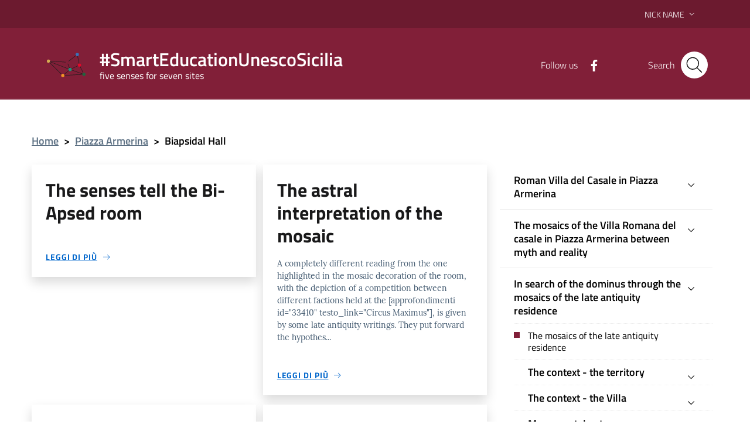

--- FILE ---
content_type: text/html; charset=UTF-8
request_url: https://www.smarteducationunescosicilia.it/en/percorsi-piazza-armerina/biapsidal-hall-b/
body_size: 12455
content:
<!DOCTYPE html>
<html lang="en-GB">
    <head>
        <meta name="viewport" content="width=device-width, initial-scale=1">
        <title>
             #SmartEducationUnescoSicilia            Biapsidal Hall | Macrotappe Piazza Armerina |         </title>

        <link rel="apple-touch-icon" sizes="57x57" href="https://www.smarteducationunescosicilia.it/wp-content/themes/pathema/immagini/favicon/apple-icon-57x57.png">
        <link rel="apple-touch-icon" sizes="60x60" href="https://www.smarteducationunescosicilia.it/wp-content/themes/pathema/immagini/favicon/apple-icon-60x60.png">
        <link rel="apple-touch-icon" sizes="72x72" href="https://www.smarteducationunescosicilia.it/wp-content/themes/pathema/immagini/favicon/apple-icon-72x72.png">
        <link rel="apple-touch-icon" sizes="76x76" href="https://www.smarteducationunescosicilia.it/wp-content/themes/pathema/immagini/favicon/apple-icon-76x76.png">
        <link rel="apple-touch-icon" sizes="114x114" href="https://www.smarteducationunescosicilia.it/wp-content/themes/pathema/immagini/favicon/apple-icon-114x114.png">
        <link rel="apple-touch-icon" sizes="120x120" href="https://www.smarteducationunescosicilia.it/wp-content/themes/pathema/immagini/favicon/apple-icon-120x120.png">
        <link rel="apple-touch-icon" sizes="144x144" href="https://www.smarteducationunescosicilia.it/wp-content/themes/pathema/immagini/favicon/apple-icon-144x144.png">
        <link rel="apple-touch-icon" sizes="152x152" href="https://www.smarteducationunescosicilia.it/wp-content/themes/pathema/immagini/favicon/apple-icon-152x152.png">
        <link rel="apple-touch-icon" sizes="180x180" href="https://www.smarteducationunescosicilia.it/wp-content/themes/pathema/immagini/favicon/apple-icon-180x180.png">
        <link rel="icon" type="image/png" sizes="192x192"  href="https://www.smarteducationunescosicilia.it/wp-content/themes/pathema/immagini/favicon/android-icon-192x192.png">
        <link rel="icon" type="image/png" sizes="32x32" href="https://www.smarteducationunescosicilia.it/wp-content/themes/pathema/immagini/favicon/favicon-32x32.png">
        <link rel="icon" type="image/png" sizes="96x96" href="https://www.smarteducationunescosicilia.it/wp-content/themes/pathema/immagini/favicon/favicon-96x96.png">
        <link rel="icon" type="image/png" sizes="16x16" href="https://www.smarteducationunescosicilia.it/wp-content/themes/pathema/immagini/favicon/favicon-16x16.png">
        <link rel="manifest" href="https://www.smarteducationunescosicilia.it/wp-content/themes/pathema/immagini/favicon/manifest.json">
        <meta name="msapplication-TileColor" content="#ffffff">
        <meta name="msapplication-TileImage" content="https://www.smarteducationunescosicilia.it/wp-content/themes/pathema/immagini/favicon/ms-icon-144x144.png">

        <meta name="theme-color" content="#ffffff">
        <link rel="profile" href="http://gmpg.org/xfn/11">
        <meta name='robots' content='max-image-preview:large' />
<script id="cookieyes" type="text/javascript" src="https://cdn-cookieyes.com/client_data/f831acd270e56dfa71f24c98/script.js"></script><link rel="alternate" href="https://www.smarteducationunescosicilia.it/percorsi-piazza-armerina/sala-biabsidata/" hreflang="it" />
<link rel="alternate" href="https://www.smarteducationunescosicilia.it/en/percorsi-piazza-armerina/biapsidal-hall-b/" hreflang="en" />
<link rel="alternate" type="application/rss+xml" title="SmartEducationUnescoSicilia &raquo; Feed" href="https://www.smarteducationunescosicilia.it/en/feed/" />
<link rel="alternate" type="application/rss+xml" title="SmartEducationUnescoSicilia &raquo; Comments Feed" href="https://www.smarteducationunescosicilia.it/en/comments/feed/" />
<link rel="alternate" type="application/rss+xml" title="SmartEducationUnescoSicilia &raquo; Biapsidal Hall Macrotappe Feed" href="https://www.smarteducationunescosicilia.it/en/percorsi-piazza-armerina/biapsidal-hall-b/feed/" />
<style id='wp-img-auto-sizes-contain-inline-css' type='text/css'>
img:is([sizes=auto i],[sizes^="auto," i]){contain-intrinsic-size:3000px 1500px}
/*# sourceURL=wp-img-auto-sizes-contain-inline-css */
</style>
<link rel='stylesheet' id='pathema_approfondimenti_style-css' href='https://www.smarteducationunescosicilia.it/wp-content/plugins/pathema-approfondimenti/pathema-approfondimenti.css?ver=6.9' type='text/css' media='all' />
<link rel='stylesheet' id='pathema_dettagliimmagini_style-css' href='https://www.smarteducationunescosicilia.it/wp-content/plugins/pathema-dettagli-immagini/pathema-dettagli-immagini.css?ver=6.9' type='text/css' media='all' />
<link rel='stylesheet' id='wp-block-library-css' href='https://www.smarteducationunescosicilia.it/wp-includes/css/dist/block-library/style.min.css?ver=6.9' type='text/css' media='all' />
<style id='global-styles-inline-css' type='text/css'>
:root{--wp--preset--aspect-ratio--square: 1;--wp--preset--aspect-ratio--4-3: 4/3;--wp--preset--aspect-ratio--3-4: 3/4;--wp--preset--aspect-ratio--3-2: 3/2;--wp--preset--aspect-ratio--2-3: 2/3;--wp--preset--aspect-ratio--16-9: 16/9;--wp--preset--aspect-ratio--9-16: 9/16;--wp--preset--color--black: #000000;--wp--preset--color--cyan-bluish-gray: #abb8c3;--wp--preset--color--white: #ffffff;--wp--preset--color--pale-pink: #f78da7;--wp--preset--color--vivid-red: #cf2e2e;--wp--preset--color--luminous-vivid-orange: #ff6900;--wp--preset--color--luminous-vivid-amber: #fcb900;--wp--preset--color--light-green-cyan: #7bdcb5;--wp--preset--color--vivid-green-cyan: #00d084;--wp--preset--color--pale-cyan-blue: #8ed1fc;--wp--preset--color--vivid-cyan-blue: #0693e3;--wp--preset--color--vivid-purple: #9b51e0;--wp--preset--gradient--vivid-cyan-blue-to-vivid-purple: linear-gradient(135deg,rgb(6,147,227) 0%,rgb(155,81,224) 100%);--wp--preset--gradient--light-green-cyan-to-vivid-green-cyan: linear-gradient(135deg,rgb(122,220,180) 0%,rgb(0,208,130) 100%);--wp--preset--gradient--luminous-vivid-amber-to-luminous-vivid-orange: linear-gradient(135deg,rgb(252,185,0) 0%,rgb(255,105,0) 100%);--wp--preset--gradient--luminous-vivid-orange-to-vivid-red: linear-gradient(135deg,rgb(255,105,0) 0%,rgb(207,46,46) 100%);--wp--preset--gradient--very-light-gray-to-cyan-bluish-gray: linear-gradient(135deg,rgb(238,238,238) 0%,rgb(169,184,195) 100%);--wp--preset--gradient--cool-to-warm-spectrum: linear-gradient(135deg,rgb(74,234,220) 0%,rgb(151,120,209) 20%,rgb(207,42,186) 40%,rgb(238,44,130) 60%,rgb(251,105,98) 80%,rgb(254,248,76) 100%);--wp--preset--gradient--blush-light-purple: linear-gradient(135deg,rgb(255,206,236) 0%,rgb(152,150,240) 100%);--wp--preset--gradient--blush-bordeaux: linear-gradient(135deg,rgb(254,205,165) 0%,rgb(254,45,45) 50%,rgb(107,0,62) 100%);--wp--preset--gradient--luminous-dusk: linear-gradient(135deg,rgb(255,203,112) 0%,rgb(199,81,192) 50%,rgb(65,88,208) 100%);--wp--preset--gradient--pale-ocean: linear-gradient(135deg,rgb(255,245,203) 0%,rgb(182,227,212) 50%,rgb(51,167,181) 100%);--wp--preset--gradient--electric-grass: linear-gradient(135deg,rgb(202,248,128) 0%,rgb(113,206,126) 100%);--wp--preset--gradient--midnight: linear-gradient(135deg,rgb(2,3,129) 0%,rgb(40,116,252) 100%);--wp--preset--font-size--small: 13px;--wp--preset--font-size--medium: 20px;--wp--preset--font-size--large: 36px;--wp--preset--font-size--x-large: 42px;--wp--preset--spacing--20: 0.44rem;--wp--preset--spacing--30: 0.67rem;--wp--preset--spacing--40: 1rem;--wp--preset--spacing--50: 1.5rem;--wp--preset--spacing--60: 2.25rem;--wp--preset--spacing--70: 3.38rem;--wp--preset--spacing--80: 5.06rem;--wp--preset--shadow--natural: 6px 6px 9px rgba(0, 0, 0, 0.2);--wp--preset--shadow--deep: 12px 12px 50px rgba(0, 0, 0, 0.4);--wp--preset--shadow--sharp: 6px 6px 0px rgba(0, 0, 0, 0.2);--wp--preset--shadow--outlined: 6px 6px 0px -3px rgb(255, 255, 255), 6px 6px rgb(0, 0, 0);--wp--preset--shadow--crisp: 6px 6px 0px rgb(0, 0, 0);}:where(.is-layout-flex){gap: 0.5em;}:where(.is-layout-grid){gap: 0.5em;}body .is-layout-flex{display: flex;}.is-layout-flex{flex-wrap: wrap;align-items: center;}.is-layout-flex > :is(*, div){margin: 0;}body .is-layout-grid{display: grid;}.is-layout-grid > :is(*, div){margin: 0;}:where(.wp-block-columns.is-layout-flex){gap: 2em;}:where(.wp-block-columns.is-layout-grid){gap: 2em;}:where(.wp-block-post-template.is-layout-flex){gap: 1.25em;}:where(.wp-block-post-template.is-layout-grid){gap: 1.25em;}.has-black-color{color: var(--wp--preset--color--black) !important;}.has-cyan-bluish-gray-color{color: var(--wp--preset--color--cyan-bluish-gray) !important;}.has-white-color{color: var(--wp--preset--color--white) !important;}.has-pale-pink-color{color: var(--wp--preset--color--pale-pink) !important;}.has-vivid-red-color{color: var(--wp--preset--color--vivid-red) !important;}.has-luminous-vivid-orange-color{color: var(--wp--preset--color--luminous-vivid-orange) !important;}.has-luminous-vivid-amber-color{color: var(--wp--preset--color--luminous-vivid-amber) !important;}.has-light-green-cyan-color{color: var(--wp--preset--color--light-green-cyan) !important;}.has-vivid-green-cyan-color{color: var(--wp--preset--color--vivid-green-cyan) !important;}.has-pale-cyan-blue-color{color: var(--wp--preset--color--pale-cyan-blue) !important;}.has-vivid-cyan-blue-color{color: var(--wp--preset--color--vivid-cyan-blue) !important;}.has-vivid-purple-color{color: var(--wp--preset--color--vivid-purple) !important;}.has-black-background-color{background-color: var(--wp--preset--color--black) !important;}.has-cyan-bluish-gray-background-color{background-color: var(--wp--preset--color--cyan-bluish-gray) !important;}.has-white-background-color{background-color: var(--wp--preset--color--white) !important;}.has-pale-pink-background-color{background-color: var(--wp--preset--color--pale-pink) !important;}.has-vivid-red-background-color{background-color: var(--wp--preset--color--vivid-red) !important;}.has-luminous-vivid-orange-background-color{background-color: var(--wp--preset--color--luminous-vivid-orange) !important;}.has-luminous-vivid-amber-background-color{background-color: var(--wp--preset--color--luminous-vivid-amber) !important;}.has-light-green-cyan-background-color{background-color: var(--wp--preset--color--light-green-cyan) !important;}.has-vivid-green-cyan-background-color{background-color: var(--wp--preset--color--vivid-green-cyan) !important;}.has-pale-cyan-blue-background-color{background-color: var(--wp--preset--color--pale-cyan-blue) !important;}.has-vivid-cyan-blue-background-color{background-color: var(--wp--preset--color--vivid-cyan-blue) !important;}.has-vivid-purple-background-color{background-color: var(--wp--preset--color--vivid-purple) !important;}.has-black-border-color{border-color: var(--wp--preset--color--black) !important;}.has-cyan-bluish-gray-border-color{border-color: var(--wp--preset--color--cyan-bluish-gray) !important;}.has-white-border-color{border-color: var(--wp--preset--color--white) !important;}.has-pale-pink-border-color{border-color: var(--wp--preset--color--pale-pink) !important;}.has-vivid-red-border-color{border-color: var(--wp--preset--color--vivid-red) !important;}.has-luminous-vivid-orange-border-color{border-color: var(--wp--preset--color--luminous-vivid-orange) !important;}.has-luminous-vivid-amber-border-color{border-color: var(--wp--preset--color--luminous-vivid-amber) !important;}.has-light-green-cyan-border-color{border-color: var(--wp--preset--color--light-green-cyan) !important;}.has-vivid-green-cyan-border-color{border-color: var(--wp--preset--color--vivid-green-cyan) !important;}.has-pale-cyan-blue-border-color{border-color: var(--wp--preset--color--pale-cyan-blue) !important;}.has-vivid-cyan-blue-border-color{border-color: var(--wp--preset--color--vivid-cyan-blue) !important;}.has-vivid-purple-border-color{border-color: var(--wp--preset--color--vivid-purple) !important;}.has-vivid-cyan-blue-to-vivid-purple-gradient-background{background: var(--wp--preset--gradient--vivid-cyan-blue-to-vivid-purple) !important;}.has-light-green-cyan-to-vivid-green-cyan-gradient-background{background: var(--wp--preset--gradient--light-green-cyan-to-vivid-green-cyan) !important;}.has-luminous-vivid-amber-to-luminous-vivid-orange-gradient-background{background: var(--wp--preset--gradient--luminous-vivid-amber-to-luminous-vivid-orange) !important;}.has-luminous-vivid-orange-to-vivid-red-gradient-background{background: var(--wp--preset--gradient--luminous-vivid-orange-to-vivid-red) !important;}.has-very-light-gray-to-cyan-bluish-gray-gradient-background{background: var(--wp--preset--gradient--very-light-gray-to-cyan-bluish-gray) !important;}.has-cool-to-warm-spectrum-gradient-background{background: var(--wp--preset--gradient--cool-to-warm-spectrum) !important;}.has-blush-light-purple-gradient-background{background: var(--wp--preset--gradient--blush-light-purple) !important;}.has-blush-bordeaux-gradient-background{background: var(--wp--preset--gradient--blush-bordeaux) !important;}.has-luminous-dusk-gradient-background{background: var(--wp--preset--gradient--luminous-dusk) !important;}.has-pale-ocean-gradient-background{background: var(--wp--preset--gradient--pale-ocean) !important;}.has-electric-grass-gradient-background{background: var(--wp--preset--gradient--electric-grass) !important;}.has-midnight-gradient-background{background: var(--wp--preset--gradient--midnight) !important;}.has-small-font-size{font-size: var(--wp--preset--font-size--small) !important;}.has-medium-font-size{font-size: var(--wp--preset--font-size--medium) !important;}.has-large-font-size{font-size: var(--wp--preset--font-size--large) !important;}.has-x-large-font-size{font-size: var(--wp--preset--font-size--x-large) !important;}
/*# sourceURL=global-styles-inline-css */
</style>

<style id='classic-theme-styles-inline-css' type='text/css'>
/*! This file is auto-generated */
.wp-block-button__link{color:#fff;background-color:#32373c;border-radius:9999px;box-shadow:none;text-decoration:none;padding:calc(.667em + 2px) calc(1.333em + 2px);font-size:1.125em}.wp-block-file__button{background:#32373c;color:#fff;text-decoration:none}
/*# sourceURL=/wp-includes/css/classic-themes.min.css */
</style>
<link rel='stylesheet' id='pathema-5x7-css' href='https://www.smarteducationunescosicilia.it/wp-content/plugins/pathema-5x7/pathema/css-custom/pathema-custom.css?ver=6.9' type='text/css' media='all' />
<link rel='stylesheet' id='pathema-5x7-piazza-armerina-css' href='https://www.smarteducationunescosicilia.it/wp-content/plugins/pathema-5x7/pathema/css-custom/piazza-armerina.css?ver=6.9' type='text/css' media='all' />
<link rel='stylesheet' id='pathema-style-css' href='https://www.smarteducationunescosicilia.it/wp-content/themes/pathema/style.css?ver=6.9' type='text/css' media='all' />
<link rel='stylesheet' id='bootstraps-css' href='https://www.smarteducationunescosicilia.it/wp-content/themes/pathema/css/ita-bootstrap.css?ver=6.9' type='text/css' media='all' />
<link rel='stylesheet' id='pathema-css' href='https://www.smarteducationunescosicilia.it/wp-content/themes/pathema/css/pathema.css?ver=6.9' type='text/css' media='all' />
<link rel='stylesheet' id='calendar-css' href='https://www.smarteducationunescosicilia.it/wp-content/themes/pathema/calendar/assets/css/calendar.css?ver=6.9' type='text/css' media='all' />
<link rel='stylesheet' id='calendar-full-css' href='https://www.smarteducationunescosicilia.it/wp-content/themes/pathema/calendar/assets/css/calendar_full.css?ver=6.9' type='text/css' media='all' />
<link rel='stylesheet' id='calendar-compact-css' href='https://www.smarteducationunescosicilia.it/wp-content/themes/pathema/calendar/assets/css/calendar_compact.css?ver=6.9' type='text/css' media='all' />
<link rel='stylesheet' id='ari-fancybox-css' href='https://www.smarteducationunescosicilia.it/wp-content/plugins/ari-fancy-lightbox/assets/fancybox/jquery.fancybox.min.css?ver=1.4.1' type='text/css' media='all' />
<style id='ari-fancybox-inline-css' type='text/css'>
BODY .fancybox-container{z-index:200000}BODY .fancybox-is-open .fancybox-bg{opacity:0.87}BODY .fancybox-bg {background-color:#0f0f11}BODY .fancybox-thumbs {background-color:#ffffff}
/*# sourceURL=ari-fancybox-inline-css */
</style>
<script type="text/javascript" src="https://www.smarteducationunescosicilia.it/wp-includes/js/jquery/jquery.min.js?ver=3.7.1" id="jquery-core-js"></script>
<script type="text/javascript" src="https://www.smarteducationunescosicilia.it/wp-includes/js/jquery/jquery-migrate.min.js?ver=3.4.1" id="jquery-migrate-js"></script>
<script type="text/javascript" id="ari-fancybox-js-extra">
/* <![CDATA[ */
var ARI_FANCYBOX = {"lightbox":{"backFocus":false,"trapFocus":false,"thumbs":{"hideOnClose":false},"touch":{"vertical":true,"momentum":true},"buttons":["slideShow","fullScreen","thumbs","close"],"lang":"custom","i18n":{"custom":{"PREV":"Previous","NEXT":"Next","PLAY_START":"Start slideshow (P)","PLAY_STOP":"Stop slideshow (P)","FULL_SCREEN":"Full screen (F)","THUMBS":"Thumbnails (G)","CLOSE":"Close (Esc)","ERROR":"The requested content cannot be loaded. \u003Cbr/\u003E Please try again later."}}},"convert":{"images":{"convert":true,"post_grouping":true},"links":{"convert":true}},"sanitize":null,"viewers":{"pdfjs":{"url":"https://www.smarteducationunescosicilia.it/wp-content/plugins/ari-fancy-lightbox/assets/pdfjs/web/viewer.html"}}};
//# sourceURL=ari-fancybox-js-extra
/* ]]> */
</script>
<script type="text/javascript" src="https://www.smarteducationunescosicilia.it/wp-content/plugins/ari-fancy-lightbox/assets/fancybox/jquery.fancybox.min.js?ver=1.4.1" id="ari-fancybox-js"></script>
<link rel="EditURI" type="application/rsd+xml" title="RSD" href="https://www.smarteducationunescosicilia.it/xmlrpc.php?rsd" />
<meta name="generator" content="WordPress 6.9" />

        <!-- IMPOSTAZIONE COLORE ISTITUZIONALE -->
        <style>
            .navbar .overlay{background-color:#0a609a!important}
            .bg-intestazione{background-color:#0a609a}
            .bg-menu-top{background-color:#0a609a}
            .link_istituzionale {color:#000000!important;fill:#000000!important}
            .link_istituzionale a{color:#000000!important;text-decoration: none!important}
            .link_istituzionale a{color:#000000!important;text-decoration: none!important}
            .link_istituzionale span{color:#000000!important}
            .bordo_istituzionale {border-color:#000000!important}
            .chip:hover:not(.chip-disabled){background-color:#0a609a!important}

            .nav ul li{background-color:rgba(0,0,0, 0.15)}
            .paginazione li a,.paginazione li a:hover,.paginazione li.active a,.paginazione li.disabled{border-color:#000000;color:#000000}
            .nav > li > a:hover {background-color:#000000}
            .nav > li > a:visited {background-color:#000000 !important}
            .pathema a{color:#000000}
            .titolowidget {color:#000000}
            .calendario_perpetuo li.active{background-color:rgba(0,0,0, 0.40) !important}
            .bg-mappainhome {background-color:}
            .mappainhome a{color:!important}
            .mappainhome a:hover {color:!important}
            .mappainhome a:visited {color:!important}
            .testo-intestazione{color:#ffffff}
            .hamb-top{background-color:!important}
            .hamb-middle{background-color:!important}
            .hamb-bottom{background-color:!important}
            .hamb-etichetta{color:!important}
            .socialtop a{background-color:!important}
            .socialtop li{color:!important}
            .socialtop a{color:#ffffff!important}
            .infoeservizi img{height:px!important}
            .videobox img{height:px!important}
            .inevidenza img{height: 140px!important}
            .loop-calendario .calendar-title { background-color: #000000!important}
            .loop-calendario .calendar-btn { background-color: #000000!important}
            .loop-calendario .calendar-table tr th { color: #000000!important}
        </style>

        <script src="https://www.smarteducationunescosicilia.it/wp-content/themes/pathema/js/jquery-3.4.1.min.js"></script>
        <!-- Google maps -->
                <script src="https://developers.google.com/maps/documentation/javascript/examples/markerclusterer/markerclusterer.js"></script>
        <!-- Google Analytics -->
       <!-- Global site tag (gtag.js) - Google Analytics -->
<script async src="https://www.googletagmanager.com/gtag/js?id=G-XYEZHL2MSZ"></script>
<script>
  window.dataLayer = window.dataLayer || [];
  function gtag(){dataLayer.push(arguments);}
  gtag('js', new Date());

  gtag('config', 'G-XYEZHL2MSZ');
</script>
    </head>

    <body class="archive tax-macrotappe-piazza-armerina term-biapsidal-hall-b term-2716 wp-theme-pathema user-registration-page ur-settings-sidebar-show">
        <!-- Modal CERCA -->
<div class="modal fade bg-cerca" tabindex="-1" role="dialog" id="modalCenter">
    <div class="modal-dialog modal-dialog-centered" role="document">
        <div class="modal-content">
            <div class="modal-header"><h5 class="modal-title">Quick search</h5></div>
            <div class="modal-body">
                <div class="form-group">
                    <form class="input-group" role="search" method="get" action="https://www.smarteducationunescosicilia.it/">
                        <div class="input-group-prepend">
                            <div class="input-group-text"><svg class="icon icon-sm"><use xlink:href="https://www.smarteducationunescosicilia.it/wp-content/themes/pathema/immagini/bootstrap-italia/svg/sprite.svg#it-pencil"></use></svg></div>
                        </div>
                        <input type="text" class="form-control" value="" id="s" name="s" placeholder="insert keyword" aria-label="cerca">
                        <div class="input-group-append"><button class="btn btn-primary bg-intestazione" type="submit" id="searchsubmit">Search</button></div>
                    </form> 
                </div>
            </div>
            <div class="modal-footer">
                <button class="btn btn-outline-primary btn-xs" data-dismiss="modal" type="button">Cancel</button>
            </div>
        </div>
    </div>
</div>
<!-- MFINE Modal CERCA -->

<!-- Inizio Header NEW -->
<div class="py-0 float-left w-100 text-white position-fixed zi-3 pathema-header clearfix" id="page_top">
    <div class="it-header-wrapper ">
        <!-- Appartenenza -->
        <div class="it-header-slim-wrapper bg-appartenenza-custom animazione appartenenza">
            <div class="container">
                <div class="row">
                    <div class="col-12">
                        <div class="it-header-slim-wrapper-content">
                            <a class="d-none d-lg-block navbar-brand" href="" target="_blank"></a>
                            <div class="nav-mobile">
                                <nav>
                                    <a class="it-opener d-lg-none" data-toggle="collapse" href="#menuappartenenza" role="button" aria-expanded="false" aria-controls="menuappartenenza">
                                        <span></span><svg class="icon"><use xlink:href="https://www.smarteducationunescosicilia.it/wp-content/themes/pathema/immagini/bootstrap-italia/svg/sprite.svg#it-expand"></use></svg>
                                    </a>
                                    <div class="link-list-wrapper collapse" id="menuappartenenza">
                                         
                                    </div>
                                </nav>
                            </div>
                            <div class="header-slim-right-zone">
                                <!-- Lingua -->
                                                                    <div class="nav-item dropdown">
                                        <div class="lingua"></div>
                                        <a class="nav-link dropdown-toggle" href="#" data-toggle="dropdown" aria-expanded="false">
                                            <span>Nick Name</span>
                                            <svg class="icon d-none d-lg-block"><use xlink:href="https://www.smarteducationunescosicilia.it/wp-content/themes/pathema/immagini/bootstrap-italia/svg/sprite.svg#it-expand"></use></svg>
                                        </a>
                                        <div class="dropdown-menu">
                                            <div class="row">
                                                <div class="col-12">
                                                    <div class="link-list-wrapper">
                                                        <ul class="link-list">
                                                            <li id="polylang-2" class="widget widget_polylang"><ul>
	<li class="lang-item lang-item-58 lang-item-it lang-item-first"><a lang="it-IT" hreflang="it-IT" href="https://www.smarteducationunescosicilia.it/percorsi-piazza-armerina/sala-biabsidata/">Italiano</a></li>
	<li class="lang-item lang-item-61 lang-item-en current-lang"><a lang="en-GB" hreflang="en-GB" href="https://www.smarteducationunescosicilia.it/en/percorsi-piazza-armerina/biapsidal-hall-b/" aria-current="true">English</a></li>
</ul>
</li>
                                                        </ul>
                                                    </div>
                                                </div>
                                            </div>
                                        </div>
                                    </div>
                                                                <!-- Area riservata -->
                                                            </div>
                        </div>
                    </div>
                </div>
            </div>
        </div>
        <!-- FINE Appartenenza -->
        <!-- Header -->
        <div class="it-nav-wrapper">
            <!-- Intestazione -->
            <div class="it-header-center-wrapper intestazione bg-intestazione animazione ">
                <div class="container">
                    <div class="row">
                        <div class="col-12">
                            <div class="it-header-center-content-wrapper ">
                                <!-- Logo -->
                                <div class="it-brand-wrapper"><a href="/en" title=" #SmartEducationUnescoSicilia">
                                        <div class="bg-araldica">

                                            <img class="icon animazione araldica-standard" src="/wp-content/plugins/pathema-5x7/pathema/immagini/picto-standard.svg" alt="Logo  #SmartEducationUnescoSicilia">
                                            <img class="icon animazione araldica-siti" src="/wp-content/plugins/pathema-5x7/pathema/immagini/picto.svg" alt="Logo  #SmartEducationUnescoSicilia">
                                        </div>
                                        <div class="it-brand-text">
                                            <h2 class="no_toc animazione testo-intestazione"> #SmartEducationUnescoSicilia</h2>
                                            <h3 class="no_toc d-none d-md-block animazione testo-intestazione">five senses for seven sites</h3>
                                        </div>
                                    </a>
                                </div>
                                <!-- Social -->
                                <div class="it-right-zone">
                                                                            <div class="it-socials d-none d-md-flex social-attivo">
                                            <span> Follow us</span>
                                            <ul>                                                    <li><a href="https://www.facebook.com/smarteducationunescosicilia2019" aria-label="Facebook" target="_blank"><svg class="icon"><use xlink:href="https://www.smarteducationunescosicilia.it/wp-content/themes/pathema/immagini/bootstrap-italia/svg/sprite.svg#it-facebook"></use></svg></a></li>
                                                                                                                                                                                                                                                                                                                                            </ul>
                                        </div>
                                                                        <!-- Bottone modal cerca -->
                                    <div class="it-search-wrapper">
                                        <span class="d-none d-md-block">Search</span>
                                        <button class="rounded-icon btn sfondo-cerca" type="button" data-toggle="modal" data-target="#modalCenter">
                                            <svg class="icon"><use xlink:href="https://www.smarteducationunescosicilia.it/wp-content/themes/pathema/immagini/bootstrap-italia/svg/sprite.svg#it-search"></use></svg>
                                        </button>										
                                    </div>
                                </div>
                            </div>
                        </div>
                    </div>
                </div>
            </div>
            <!-- FINE intestazione -->

            <!-- Menu -->
            <div class="it-header-navbar-wrapper bg-menu-top">
                <div class="container">
                    <div class="row">
                        <div class="col-12">
                            <!--Menù principale-->
                            <nav class="navbar navbar-expand-lg has-megamenu">
                                <button class="custom-navbar-toggler" type="button" aria-controls="nav02" aria-expanded="false" aria-label="Toggle navigation" data-target="#nav02">
                                    <svg class="icon"><use xlink:href="https://www.smarteducationunescosicilia.it/wp-content/themes/pathema/immagini/bootstrap-italia/svg/sprite.svg#it-burger"></use></svg>
                                </button>
                                <div class="navbar-collapsable" id="nav02" style="display: none;">
                                    <div class="overlay" style="display: none;"></div>
                                    <div class="close-div sr-only"><button class="btn close-menu" type="button"><span class="it-close"></span>close</button></div>
                                    <div class="menu-wrapper"><ul id="menu-hamburger-en" class="navbar-nav">
<li class='list-item '><a href='https://www.smarteducationunescosicilia.it/en/agrigento/criteria-for-including-the-archaeological-area-of-agrigento-in-the-whl-2/' class='nav-link dropdown-toggle megalungo '>Archaelogical Area of Agrigento's Valley of Temples</a>
</li>

<li class='list-item '><a href='https://www.smarteducationunescosicilia.it/en/val-di-noto/criteria-for-including-the-towns-of-the-val-di-noto-in-the-whl-2/' class='nav-link dropdown-toggle megalungo '>Baroque of the Val di Noto</a>
</li>

<li class='list-item '><a href='https://www.smarteducationunescosicilia.it/en/isole-eolie/criteria-for-including-the-aeolian-islands/' class='nav-link dropdown-toggle megalungo '>Isole Eolie</a>
</li>

<li class='list-item '><a href='https://www.smarteducationunescosicilia.it/en/monte-etna/inscription-to-the-unesco-world-heritage-list/' class='nav-link dropdown-toggle megalungo '>Mount Etna</a>
</li>

<li class='list-item '><a href='https://www.smarteducationunescosicilia.it/en/palermo/criteria-for-the-inclusion-of-palermo-arab-norman-and-the-cefalu-and-monreale-cathedrals-in-the-whl/' class='nav-link dropdown-toggle megalungo '>Palermo Arabic and Norman cathedrals of Monreale and Cefalu</a>
</li>

<li class='list-item '><a href='https://www.smarteducationunescosicilia.it/en/piazza-armerina/34006-2/' class='nav-link dropdown-toggle megalungo '>Roman Villa del Casale in Piazza Armerina</a>
</li>

<li class='list-item '><a href='https://www.smarteducationunescosicilia.it/en/siracusa/criteria-for-including-syracuse-and-the-rocky-necropolis-of-pantalica-in-the-whl/' class='nav-link dropdown-toggle megalungo '>Siracusa and the ancient center of Siracusa</a>
</li>
</ul></div>
                                </div>
                            </nav>
                        </div>
                    </div>
                </div>
            </div>
            <!-- FINE Menu -->
        </div>
        <!-- FINE Header -->
    </div>
</div>
<div class="padding-header"></div><div class="container"> 
    <div class="row">
        <div class="col-md-12 pt-5"> <nav class="breadcrumb-container" aria-label="breadcrumb">     <ol class="breadcrumb">         <li class="breadcrumb-item"><a href="https://www.smarteducationunescosicilia.it/en" title="Home">Home</a><span class="separator">&gt;</span></li> <li class="breadcrumb-item"><a href="https://www.smarteducationunescosicilia.it/en/piazza-armerina/" title="Piazza Armerina">Piazza Armerina</a><span class="separator">&gt;</span></li>     <li class="breadcrumb-item"><strong>Biapsidal Hall</strong></li></ol></nav></div>
        <div class="col-md-8"> 
            <div class="row pb-5">
                <div class="col-md-6 mb-3">
    <div class="card card-img shadow">
        <div class="img-responsive-wrapper immagine-video-archivio">
                    </div>

        <div class="card-body">
            <h3 class="card-title"> The senses tell the Bi-Apsed room</h3>
            <!-- testo controllo loop -->
                                                    <!-- FINE testo controllo loop -->
            <a class="read-more" href="https://www.smarteducationunescosicilia.it/en/piazza-armerina/the-senses-tell-the-bi-apsed-room/"> <span class="text">Leggi di più</span>
                <svg class="icon"><use xlink:href="https://www.smarteducationunescosicilia.it/wp-content/themes/pathema/immagini/bootstrap-italia/svg/sprite.svg#it-arrow-right"></use></svg>
            </a> 
        </div>
    </div>
</div><div class="col-md-6 mb-3">
    <div class="card card-img shadow">
        <div class="img-responsive-wrapper immagine-video-archivio">
                    </div>

        <div class="card-body">
            <h3 class="card-title"> The astral interpretation of the mosaic</h3>
            <!-- testo controllo loop -->
                            <div class="card-text mb-3">
                    A completely different reading from the one highlighted in the mosaic decoration of the room, with the depiction of a competition between different factions held at the [approfondimenti id="33410" testo_link="Circus Maximus"], is given by some late antiquity writings. 
They put forward the hypothes...
                </div>
                        <!-- FINE testo controllo loop -->
            <a class="read-more" href="https://www.smarteducationunescosicilia.it/en/piazza-armerina/the-astral-interpretation-of-the-mosaic/"> <span class="text">Leggi di più</span>
                <svg class="icon"><use xlink:href="https://www.smarteducationunescosicilia.it/wp-content/themes/pathema/immagini/bootstrap-italia/svg/sprite.svg#it-arrow-right"></use></svg>
            </a> 
        </div>
    </div>
</div><div class="col-md-6 mb-3">
    <div class="card card-img shadow">
        <div class="img-responsive-wrapper immagine-video-archivio">
                    </div>

        <div class="card-body">
            <h3 class="card-title"> A view of the race from the imperial gallery</h3>
            <!-- testo controllo loop -->
                            <div class="card-text mb-3">
                    The depiction of circus races was quite frequent in the iconography of the time, but a singular clue suggests that the arena, shown in the mosaic floor of the biapsidal hall, was seen from the imperial gallery. In no mosaic ornament, known to date, does the statue depicting the Magna Mater, [approfo...
                </div>
                        <!-- FINE testo controllo loop -->
            <a class="read-more" href="https://www.smarteducationunescosicilia.it/en/piazza-armerina/a-view-of-the-race-from-the-imperial-gallery/"> <span class="text">Leggi di più</span>
                <svg class="icon"><use xlink:href="https://www.smarteducationunescosicilia.it/wp-content/themes/pathema/immagini/bootstrap-italia/svg/sprite.svg#it-arrow-right"></use></svg>
            </a> 
        </div>
    </div>
</div><div class="col-md-6 mb-3">
    <div class="card card-img shadow">
        <div class="img-responsive-wrapper immagine-video-archivio">
                    </div>

        <div class="card-body">
            <h3 class="card-title"> A chariot race, set in the circus Maximus of Rome, connects the villa to the city and centre of power</h3>
            <!-- testo controllo loop -->
                            <div class="card-text mb-3">
                    This imposing space introduced by two entrances, one to the east restricted to the family of the dominus and a second to the west, intended for the public, is distinguished from the other rooms of the villa, for its dual function of access to the different places of the thermal baths.
Observation o...
                </div>
                        <!-- FINE testo controllo loop -->
            <a class="read-more" href="https://www.smarteducationunescosicilia.it/en/piazza-armerina/a-chariot-race-set-in-the-circus-maximus-of-rome-connects-the-villa-to-the-city-and-centre-of-power/"> <span class="text">Leggi di più</span>
                <svg class="icon"><use xlink:href="https://www.smarteducationunescosicilia.it/wp-content/themes/pathema/immagini/bootstrap-italia/svg/sprite.svg#it-arrow-right"></use></svg>
            </a> 
        </div>
    </div>
</div>            </div>
            <br>
        </div>

        <div class="col-md-4"><div class="link-list-wrapper link_istituzionale"><ul id="menu-piazza-armerina-menu-piazza-armerina-english" class="link-list">
                <li class=' menu-laterale'>
                    <a class='list-item large medium right-icon' href='#menu34012' data-toggle='collapse' aria-expanded='false' aria-controls='menu34012'>
                        <span>Roman Villa del Casale in Piazza Armerina</span>
                        <svg class='icon icon-sm icon-primary right link_istituzionale'><use xlink:href='/wp-content/themes/pathema/immagini/bootstrap-italia/svg/sprite.svg#it-expand'></use></svg>
                    </a>
                
<ul class='link-sublist collapse ' id='menu34012'>
                    <li class=' menu-laterale primo'>
                        <div class='punto-livello'></div>
                        <a href='https://www.smarteducationunescosicilia.it/en/piazza-armerina/34006-2/' class='list-item' alt='Criteria for including Piazza Armerina in the WHL' title='Criteria for including Piazza Armerina in the WHL [primo livello]'>Criteria for including Piazza Armerina in the WHL</a></li>
</ul>
</li>

                <li class=' menu-laterale'>
                    <a class='list-item large medium right-icon' href='#menu29510' data-toggle='collapse' aria-expanded='false' aria-controls='menu29510'>
                        <span>The mosaics of the Villa Romana del casale in Piazza Armerina between myth and reality</span>
                        <svg class='icon icon-sm icon-primary right link_istituzionale'><use xlink:href='/wp-content/themes/pathema/immagini/bootstrap-italia/svg/sprite.svg#it-expand'></use></svg>
                    </a>
                
<ul class='link-sublist collapse ' id='menu29510'>
                    <li class=' menu-laterale primo'>
                        <div class='punto-livello'></div>
                        <a href='https://www.smarteducationunescosicilia.it/en/piazza-armerina/introduduction-to-the-route/' class='list-item' alt='The mosaics of the Villa Romana del Casale in Piazza Armerina, between myth and reality' title='The mosaics of the Villa Romana del Casale in Piazza Armerina, between myth and reality [primo livello]'>The mosaics of the Villa Romana del Casale in Piazza Armerina, between myth and reality</a></li>
</ul>
</li>

                <li class=' menu-laterale'>
                    <a class='list-item large medium right-icon' href='#menu34444' data-toggle='collapse' aria-expanded='false' aria-controls='menu34444'>
                        <span>In search of the dominus through the mosaics of the late antiquity residence</span>
                        <svg class='icon icon-sm icon-primary right link_istituzionale'><use xlink:href='/wp-content/themes/pathema/immagini/bootstrap-italia/svg/sprite.svg#it-expand'></use></svg>
                    </a>
                
<ul class='link-sublist collapse show' id='menu34444'>
                    <li class=' menu-laterale primo'>
                        <div class='punto-livello'></div>
                        <a href='https://www.smarteducationunescosicilia.it/en/piazza-armerina/the-mosaics-of-the-lata-antiquity-residence/' class='list-item' alt='The mosaics of the late antiquity residence' title='The mosaics of the late antiquity residence [primo livello]'>The mosaics of the late antiquity residence</a></li>

                <li class=' menu-laterale'>
                    <a class='list-item large medium right-icon' href='#menu34446' data-toggle='collapse' aria-expanded='false' aria-controls='menu34446'>
                        <span>The context - the territory</span>
                        <svg class='icon icon-sm icon-primary right link_istituzionale'><use xlink:href='/wp-content/themes/pathema/immagini/bootstrap-italia/svg/sprite.svg#it-expand'></use></svg>
                    </a>
                
	<ul class='link-sublist collapse ' id='menu34446'>
                    <li class=' menu-laterale primo'>
                        <div class='punto-livello'></div>
                        <a href='https://www.smarteducationunescosicilia.it/en/piazza-armerina/the-late-antiquity-residence-locus-amoenus-and-centre-of-administrtive-activities-in-the-heart-of-sicily/' class='list-item' alt='The late antiquity residence: locus amoenus and centre of  administrative activities in the heart of Sicily' title='The late antiquity residence: locus amoenus and centre of  administrative activities in the heart of Sicily [primo livello]'>The late antiquity residence: locus amoenus and centre of  administrative activities in the heart of Sicily</a></li>

                    <li class=' menu-laterale secondo'>
                        <div class='punto-livello'></div>
                        <a href='https://www.smarteducationunescosicilia.it/en/piazza-armerina/the-latifundium-b/' class='list-item' alt='The Latifundium' title='The Latifundium [secondo livello]'>The Latifundium</a></li>

                    <li class=' menu-laterale terzo'>
                        <div class='punto-livello'></div>
                        <a href='https://www.smarteducationunescosicilia.it/en/piazza-armerina/the-mansio-of-philosophiana-a-stopping-place/' class='list-item' alt='The mansio of Philosophiana. A stopping place' title='The mansio of Philosophiana. A stopping place [terzo livello]'>The mansio of Philosophiana. A stopping place</a></li>
	</ul>
</li>

                <li class=' menu-laterale'>
                    <a class='list-item large medium right-icon' href='#menu34447' data-toggle='collapse' aria-expanded='false' aria-controls='menu34447'>
                        <span>The context - the Villa</span>
                        <svg class='icon icon-sm icon-primary right link_istituzionale'><use xlink:href='/wp-content/themes/pathema/immagini/bootstrap-italia/svg/sprite.svg#it-expand'></use></svg>
                    </a>
                
	<ul class='link-sublist collapse ' id='menu34447'>
                    <li class=' menu-laterale primo'>
                        <div class='punto-livello'></div>
                        <a href='https://www.smarteducationunescosicilia.it/en/piazza-armerina/the-public-and-private-rooms-of-the-villa/' class='list-item' alt='The public and private rooms of the villa' title='The public and private rooms of the villa [primo livello]'>The public and private rooms of the villa</a></li>

                    <li class=' menu-laterale secondo'>
                        <div class='punto-livello'></div>
                        <a href='https://www.smarteducationunescosicilia.it/en/piazza-armerina/semi-public-rooms-2/' class='list-item' alt='Semi-public rooms' title='Semi-public rooms [secondo livello]'>Semi-public rooms</a></li>

                    <li class=' menu-laterale terzo'>
                        <div class='punto-livello'></div>
                        <a href='https://www.smarteducationunescosicilia.it/en/piazza-armerina/the-golden-age-hypotheses-about-the-villas-period-of-construction-and-clues/' class='list-item' alt='The golden age: hypotheses about the villa’s period of construction and clues' title='The golden age: hypotheses about the villa’s period of construction and clues [terzo livello]'>The golden age: hypotheses about the villa’s period of construction and clues</a></li>

                    <li class=' menu-laterale primo'>
                        <div class='punto-livello'></div>
                        <a href='https://www.smarteducationunescosicilia.it/en/piazza-armerina/an-organic-microcosm-the-structure-of-the-villa/' class='list-item' alt='An organic microcosm: the structure of the villa' title='An organic microcosm: the structure of the villa [primo livello]'>An organic microcosm: the structure of the villa</a></li>

                    <li class=' menu-laterale primo'>
                        <div class='punto-livello'></div>
                        <a href='https://www.smarteducationunescosicilia.it/en/piazza-armerina/the-main-nuclei-of-the-domus/' class='list-item' alt='The main nuclei of the Domus' title='The main nuclei of the Domus [primo livello]'>The main nuclei of the Domus</a></li>

                    <li class=' menu-laterale secondo'>
                        <div class='punto-livello'></div>
                        <a href='https://www.smarteducationunescosicilia.it/en/piazza-armerina/is-the-profile-of-the-dominus-hidden-among-the-scenes-depicted-in-the-mosaiscs/' class='list-item' alt='Is the profile of the dominus hidden among the scenes depicted in the mosaics?' title='Is the profile of the dominus hidden among the scenes depicted in the mosaics? [secondo livello]'>Is the profile of the dominus hidden among the scenes depicted in the mosaics?</a></li>

                    <li class=' menu-laterale terzo'>
                        <div class='punto-livello'></div>
                        <a href='https://www.smarteducationunescosicilia.it/en/piazza-armerina/the-paths-of-virus-a-reflection-of-the-dominus/' class='list-item' alt='The paths of virus, a reflection of the Dominus' title='The paths of virus, a reflection of the Dominus [terzo livello]'>The paths of virus, a reflection of the Dominus</a></li>
	</ul>
</li>

                <li class=' menu-laterale'>
                    <a class='list-item large medium right-icon' href='#menu34458' data-toggle='collapse' aria-expanded='false' aria-controls='menu34458'>
                        <span>Monumental entrance</span>
                        <svg class='icon icon-sm icon-primary right link_istituzionale'><use xlink:href='/wp-content/themes/pathema/immagini/bootstrap-italia/svg/sprite.svg#it-expand'></use></svg>
                    </a>
                
	<ul class='link-sublist collapse ' id='menu34458'>
                    <li class=' menu-laterale primo'>
                        <div class='punto-livello'></div>
                        <a href='https://www.smarteducationunescosicilia.it/en/piazza-armerina/solemn-and-majestic-architecture-to-welcome-a-high-ranking-commissioner/' class='list-item' alt='Solemn and majestic architecture to welcome a high-ranking commissioner' title='Solemn and majestic architecture to welcome a high-ranking commissioner [primo livello]'>Solemn and majestic architecture to welcome a high-ranking commissioner</a></li>

                    <li class=' menu-laterale secondo'>
                        <div class='punto-livello'></div>
                        <a href='https://www.smarteducationunescosicilia.it/en/piazza-armerina/the-prestige-of-the-dominus-is-revealed-through-the-wall-frescoes/' class='list-item' alt='The prestige of the dominus is revealed through the wall frescoes' title='The prestige of the dominus is revealed through the wall frescoes [secondo livello]'>The prestige of the dominus is revealed through the wall frescoes</a></li>

                    <li class=' menu-laterale terzo'>
                        <div class='punto-livello'></div>
                        <a href='https://www.smarteducationunescosicilia.it/en/piazza-armerina/an-eloquent-symbol-the-signum/' class='list-item' alt='An eloquent symbol: the signum' title='An eloquent symbol: the signum [terzo livello]'>An eloquent symbol: the signum</a></li>

                    <li class=' menu-laterale'>
                        <a href='https://www.smarteducationunescosicilia.it/en/piazza-armerina/the-senses-tell-the-monumental-entrance/' class='list-item' alt='The senses tell the monumental entrance' title='The senses tell the monumental entrance'>The senses tell the monumental entrance</a></li>
	</ul>
</li>

                <li class=' menu-laterale'>
                    <a class='list-item large medium right-icon' href='#menu34462' data-toggle='collapse' aria-expanded='false' aria-controls='menu34462'>
                        <span>Vestibule</span>
                        <svg class='icon icon-sm icon-primary right link_istituzionale'><use xlink:href='/wp-content/themes/pathema/immagini/bootstrap-italia/svg/sprite.svg#it-expand'></use></svg>
                    </a>
                
	<ul class='link-sublist collapse ' id='menu34462'>
                    <li class=' menu-laterale primo'>
                        <div class='punto-livello'></div>
                        <a href='https://www.smarteducationunescosicilia.it/en/piazza-armerina/an-official-ceremony-to-welcome-the-dominus/' class='list-item' alt='An official ceremony to welcome the Dominus' title='An official ceremony to welcome the Dominus [primo livello]'>An official ceremony to welcome the Dominus</a></li>

                    <li class=' menu-laterale secondo'>
                        <div class='punto-livello'></div>
                        <a href='https://www.smarteducationunescosicilia.it/en/piazza-armerina/the-protagonists-of-the-mosaic-and-the-military-themed-frescoes/' class='list-item' alt='The protagonists of the mosaic and the military themed frescoes' title='The protagonists of the mosaic and the military themed frescoes [secondo livello]'>The protagonists of the mosaic and the military themed frescoes</a></li>

                    <li class=' menu-laterale secondo'>
                        <div class='punto-livello'></div>
                        <a href='https://www.smarteducationunescosicilia.it/en/piazza-armerina/the-possible-celebration-of-a-solemn-event/' class='list-item' alt='The possible celebration of a solemn event' title='The possible celebration of a solemn event [secondo livello]'>The possible celebration of a solemn event</a></li>

                    <li class=' menu-laterale terzo'>
                        <div class='punto-livello'></div>
                        <a href='https://www.smarteducationunescosicilia.it/en/piazza-armerina/form-of-greeting-or-ritual/' class='list-item' alt='Form of greeting or ritual?' title='Form of greeting or ritual? [terzo livello]'>Form of greeting or ritual?</a></li>

                    <li class=' menu-laterale'>
                        <a href='https://www.smarteducationunescosicilia.it/en/piazza-armerina/the-senses-tell-the-vestibule/' class='list-item' alt='The senses tell the Vestibule' title='The senses tell the Vestibule'>The senses tell the Vestibule</a></li>
	</ul>
</li>

                <li class=' menu-laterale'>
                    <a class='list-item large medium right-icon' href='#menu34467' data-toggle='collapse' aria-expanded='false' aria-controls='menu34467'>
                        <span>Sacellum Larum</span>
                        <svg class='icon icon-sm icon-primary right link_istituzionale'><use xlink:href='/wp-content/themes/pathema/immagini/bootstrap-italia/svg/sprite.svg#it-expand'></use></svg>
                    </a>
                
	<ul class='link-sublist collapse ' id='menu34467'>
                    <li class=' menu-laterale primo'>
                        <div class='punto-livello'></div>
                        <a href='https://www.smarteducationunescosicilia.it/en/piazza-armerina/a-small-room-embellished-with-marble/' class='list-item' alt='A small room embellished with marble' title='A small room embellished with marble [primo livello]'>A small room embellished with marble</a></li>

                    <li class=' menu-laterale secondo'>
                        <div class='punto-livello'></div>
                        <a href='https://www.smarteducationunescosicilia.it/en/piazza-armerina/auspicious-symbols-and-perhaps-the-initials-of-the-commissioners-name-decorate-the-mosaic-of-the-apsidal-room/' class='list-item' alt='Auspicious symbols and perhaps the initials of the commissioner’s name decorate the mosaic of the apsidal room' title='Auspicious symbols and perhaps the initials of the commissioner’s name decorate the mosaic of the apsidal room [secondo livello]'>Auspicious symbols and perhaps the initials of the commissioner’s name decorate the mosaic of the apsidal room</a></li>

                    <li class=' menu-laterale terzo'>
                        <div class='punto-livello'></div>
                        <a href='https://www.smarteducationunescosicilia.it/en/piazza-armerina/worship-of-the-lares/' class='list-item' alt='Worship of the Lares' title='Worship of the Lares [terzo livello]'>Worship of the Lares</a></li>

                    <li class=' menu-laterale'>
                        <a href='https://www.smarteducationunescosicilia.it/en/piazza-armerina/the-senses-tell-the-sacellum-of-the-lares/' class='list-item' alt='The senses tell the Sacellum of the Lares' title='The senses tell the Sacellum of the Lares'>The senses tell the Sacellum of the Lares</a></li>
	</ul>
</li>

                <li class=' menu-laterale'>
                    <a class='list-item large medium right-icon' href='#menu34472' data-toggle='collapse' aria-expanded='false' aria-controls='menu34472'>
                        <span>Quadrangular Peristyle</span>
                        <svg class='icon icon-sm icon-primary right link_istituzionale'><use xlink:href='/wp-content/themes/pathema/immagini/bootstrap-italia/svg/sprite.svg#it-expand'></use></svg>
                    </a>
                
	<ul class='link-sublist collapse ' id='menu34472'>
                    <li class=' menu-laterale primo'>
                        <div class='punto-livello'></div>
                        <a href='https://www.smarteducationunescosicilia.it/en/piazza-armerina/a-large-colonnaded-portico-a-place-of-connection-between-the-rooms/' class='list-item' alt='A large colonnaded portico, a place of connection between the rooms' title='A large colonnaded portico, a place of connection between the rooms [primo livello]'>A large colonnaded portico, a place of connection between the rooms</a></li>

                    <li class=' menu-laterale secondo'>
                        <div class='punto-livello'></div>
                        <a href='https://www.smarteducationunescosicilia.it/en/piazza-armerina/a-hidden-meaning/' class='list-item' alt='A hidden meaning' title='A hidden meaning [secondo livello]'>A hidden meaning</a></li>

                    <li class=' menu-laterale secondo'>
                        <div class='punto-livello'></div>
                        <a href='https://www.smarteducationunescosicilia.it/en/piazza-armerina/the-catalogue-of-animals/' class='list-item' alt='The catalogue of animals' title='The catalogue of animals [secondo livello]'>The catalogue of animals</a></li>

                    <li class=' menu-laterale terzo'>
                        <div class='punto-livello'></div>
                        <a href='https://www.smarteducationunescosicilia.it/en/piazza-armerina/a-line-of-armed-men-for-an-important-dominus/' class='list-item' alt='A line of armed men for an important Dominus' title='A line of armed men for an important Dominus [terzo livello]'>A line of armed men for an important Dominus</a></li>

                    <li class=' menu-laterale'>
                        <a href='https://www.smarteducationunescosicilia.it/en/piazza-armerina/the-senses-tell-the-quadrangular-peristyle/' class='list-item' alt='The senses tell the Quadrangular Peristyle' title='The senses tell the Quadrangular Peristyle'>The senses tell the Quadrangular Peristyle</a></li>
	</ul>
</li>

                <li class=' menu-laterale'>
                    <a class='list-item large medium right-icon' href='#menu34477' data-toggle='collapse' aria-expanded='false' aria-controls='menu34477'>
                        <span>Private entrance to the baths</span>
                        <svg class='icon icon-sm icon-primary right link_istituzionale'><use xlink:href='/wp-content/themes/pathema/immagini/bootstrap-italia/svg/sprite.svg#it-expand'></use></svg>
                    </a>
                
	<ul class='link-sublist collapse ' id='menu34477'>
                    <li class=' menu-laterale primo'>
                        <div class='punto-livello'></div>
                        <a href='https://www.smarteducationunescosicilia.it/en/piazza-armerina/a-small-room-used-as-a-privileged-entrance-to-the-baths/' class='list-item' alt='A small room used as a privileged entrance to the baths' title='A small room used as a privileged entrance to the baths [primo livello]'>A small room used as a privileged entrance to the baths</a></li>

                    <li class=' menu-laterale secondo'>
                        <div class='punto-livello'></div>
                        <a href='https://www.smarteducationunescosicilia.it/en/piazza-armerina/the-realistic-depiction-of-a-spa-procession-with-a-high-ranking-female-figure/' class='list-item' alt='The realistic depiction of a spa procession with a high-ranking female figure' title='The realistic depiction of a spa procession with a high-ranking female figure [secondo livello]'>The realistic depiction of a spa procession with a high-ranking female figure</a></li>

                    <li class=' menu-laterale'>
                        <a href='https://www.smarteducationunescosicilia.it/en/piazza-armerina/the-senses-tell-the-private-entrance-to-the-spa/' class='list-item' alt='The senses tell the private entrance to the spa' title='The senses tell the private entrance to the spa'>The senses tell the private entrance to the spa</a></li>
	</ul>
</li>

                <li class='active menu-laterale'>
                    <a class='list-item large medium right-icon' href='#menu34481' data-toggle='collapse' aria-expanded='false' aria-controls='menu34481'>
                        <span>Biapsidal Hall</span>
                        <svg class='icon icon-sm icon-primary right link_istituzionale'><use xlink:href='/wp-content/themes/pathema/immagini/bootstrap-italia/svg/sprite.svg#it-expand'></use></svg>
                    </a>
                
	<ul class='link-sublist collapse ' id='menu34481'>
                    <li class=' menu-laterale primo'>
                        <div class='punto-livello'></div>
                        <a href='https://www.smarteducationunescosicilia.it/en/piazza-armerina/a-chariot-race-set-in-the-circus-maximus-of-rome-connects-the-villa-to-the-city-and-centre-of-power/' class='list-item' alt='A chariot race, set in the circus Maximus of Rome, connects the villa to the city and centre of power' title='A chariot race, set in the circus Maximus of Rome, connects the villa to the city and centre of power [primo livello]'>A chariot race, set in the circus Maximus of Rome, connects the villa to the city and centre of power</a></li>

                    <li class=' menu-laterale secondo'>
                        <div class='punto-livello'></div>
                        <a href='https://www.smarteducationunescosicilia.it/en/piazza-armerina/a-view-of-the-race-from-the-imperial-gallery/' class='list-item' alt='A view of the race from the imperial gallery' title='A view of the race from the imperial gallery [secondo livello]'>A view of the race from the imperial gallery</a></li>

                    <li class=' menu-laterale terzo'>
                        <div class='punto-livello'></div>
                        <a href='https://www.smarteducationunescosicilia.it/en/piazza-armerina/the-astral-interpretation-of-the-mosaic/' class='list-item' alt='The astral interpretation of the mosaic' title='The astral interpretation of the mosaic [terzo livello]'>The astral interpretation of the mosaic</a></li>

                    <li class=' menu-laterale'>
                        <a href='https://www.smarteducationunescosicilia.it/en/piazza-armerina/the-senses-tell-the-bi-apsed-room/' class='list-item' alt='The senses tell the Bi-Apsed room' title='The senses tell the Bi-Apsed room'>The senses tell the Bi-Apsed room</a></li>
	</ul>
</li>

                <li class=' menu-laterale'>
                    <a class='list-item large medium right-icon' href='#menu34485' data-toggle='collapse' aria-expanded='false' aria-controls='menu34485'>
                        <span>The thermal baths</span>
                        <svg class='icon icon-sm icon-primary right link_istituzionale'><use xlink:href='/wp-content/themes/pathema/immagini/bootstrap-italia/svg/sprite.svg#it-expand'></use></svg>
                    </a>
                
	<ul class='link-sublist collapse ' id='menu34485'>
                    <li class=' menu-laterale primo'>
                        <div class='punto-livello'></div>
                        <a href='https://www.smarteducationunescosicilia.it/en/piazza-armerina/a-dialogue-between-mythological-and-realistic-scenes/' class='list-item' alt='A dialogue between mythological and realistic scenes' title='A dialogue between mythological and realistic scenes [primo livello]'>A dialogue between mythological and realistic scenes</a></li>

                    <li class=' menu-laterale secondo'>
                        <div class='punto-livello'></div>
                        <a href='https://www.smarteducationunescosicilia.it/en/piazza-armerina/high-ranking-characters-depicted-in-the-mosaics-of-the-apsidal-niches-of-the-frigidarium/' class='list-item' alt='High-ranking characters depicted in the mosaics of the apsidal niches of the frigidarium' title='High-ranking characters depicted in the mosaics of the apsidal niches of the frigidarium [secondo livello]'>High-ranking characters depicted in the mosaics of the apsidal niches of the frigidarium</a></li>

                    <li class=' menu-laterale terzo'>
                        <div class='punto-livello'></div>
                        <a href='https://www.smarteducationunescosicilia.it/en/piazza-armerina/a-small-room-represents-one-of-the-activities-of-the-thermal-bath-route/' class='list-item' alt='A small room represents one of the activities of the thermal bath route' title='A small room represents one of the activities of the thermal bath route [terzo livello]'>A small room represents one of the activities of the thermal bath route</a></li>

                    <li class=' menu-laterale'>
                        <a href='https://www.smarteducationunescosicilia.it/en/piazza-armerina/the-senses-tell-the-frigidarium/' class='list-item' alt='The senses tell the frigidarium' title='The senses tell the frigidarium'>The senses tell the frigidarium</a></li>

                    <li class=' menu-laterale'>
                        <a href='https://www.smarteducationunescosicilia.it/en/piazza-armerina/the-senses-tell-the-massage-room/' class='list-item' alt='The senses tell the massage room' title='The senses tell the massage room'>The senses tell the massage room</a></li>
	</ul>
</li>

                <li class=' menu-laterale'>
                    <a class='list-item large medium right-icon' href='#menu34489' data-toggle='collapse' aria-expanded='false' aria-controls='menu34489'>
                        <span>Hall of the private apartment named after the “small hunt”</span>
                        <svg class='icon icon-sm icon-primary right link_istituzionale'><use xlink:href='/wp-content/themes/pathema/immagini/bootstrap-italia/svg/sprite.svg#it-expand'></use></svg>
                    </a>
                
	<ul class='link-sublist collapse ' id='menu34489'>
                    <li class=' menu-laterale primo'>
                        <div class='punto-livello'></div>
                        <a href='https://www.smarteducationunescosicilia.it/en/piazza-armerina/a-day-of-hunting-at-the-villa/' class='list-item' alt='A day of hunting at the villa' title='A day of hunting at the villa [primo livello]'>A day of hunting at the villa</a></li>

                    <li class=' menu-laterale secondo'>
                        <div class='punto-livello'></div>
                        <a href='https://www.smarteducationunescosicilia.it/en/piazza-armerina/the-rural-sacrifice-2/' class='list-item' alt='The rural sacrifice' title='The rural sacrifice [secondo livello]'>The rural sacrifice</a></li>

                    <li class=' menu-laterale terzo'>
                        <div class='punto-livello'></div>
                        <a href='https://www.smarteducationunescosicilia.it/en/piazza-armerina/outdoor-breakfast-2/' class='list-item' alt='Outdoor breakfast' title='Outdoor breakfast [terzo livello]'>Outdoor breakfast</a></li>

                    <li class=' menu-laterale'>
                        <a href='https://www.smarteducationunescosicilia.it/en/piazza-armerina/the-senses-tell-the-room-in-the-private-apartment-known-as-small-hunt/' class='list-item' alt='The senses tell the room in the private apartment known as “small hunt”' title='The senses tell the room in the private apartment known as “small hunt”'>The senses tell the room in the private apartment known as “small hunt”</a></li>
	</ul>
</li>

                <li class=' menu-laterale'>
                    <a class='list-item large medium right-icon' href='#menu34493' data-toggle='collapse' aria-expanded='false' aria-controls='menu34493'>
                        <span>Biapsidal ambulacrum known as "corridor of the great hunt"</span>
                        <svg class='icon icon-sm icon-primary right link_istituzionale'><use xlink:href='/wp-content/themes/pathema/immagini/bootstrap-italia/svg/sprite.svg#it-expand'></use></svg>
                    </a>
                
	<ul class='link-sublist collapse ' id='menu34493'>
                    <li class=' menu-laterale primo'>
                        <div class='punto-livello'></div>
                        <a href='https://www.smarteducationunescosicilia.it/en/piazza-armerina/the-capture-of-wild-animals-for-the-roman-amphitheatre-games/' class='list-item' alt='The capture of wild animals for the roman amphitheatre games' title='The capture of wild animals for the roman amphitheatre games [primo livello]'>The capture of wild animals for the roman amphitheatre games</a></li>

                    <li class=' menu-laterale secondo'>
                        <div class='punto-livello'></div>
                        <a href='https://www.smarteducationunescosicilia.it/en/piazza-armerina/an-individual-who-has-attracted-the-attention-of-scholars/' class='list-item' alt='An individual who has attracted the attention of scholars' title='An individual who has attracted the attention of scholars [secondo livello]'>An individual who has attracted the attention of scholars</a></li>

                    <li class=' menu-laterale'>
                        <a href='https://www.smarteducationunescosicilia.it/en/piazza-armerina/the-senses-tell-the-bi-apsed-ambulatory-corridor-of-the-great-hunt/' class='list-item' alt='The senses tell the bi-apsed ambulatory – Corridor of the “Great Hunt”' title='The senses tell the bi-apsed ambulatory – Corridor of the “Great Hunt”'>The senses tell the bi-apsed ambulatory – Corridor of the “Great Hunt”</a></li>
	</ul>
</li>

                <li class=' menu-laterale'>
                    <a class='list-item large medium right-icon' href='#menu34496' data-toggle='collapse' aria-expanded='false' aria-controls='menu34496'>
                        <span>Basilica</span>
                        <svg class='icon icon-sm icon-primary right link_istituzionale'><use xlink:href='/wp-content/themes/pathema/immagini/bootstrap-italia/svg/sprite.svg#it-expand'></use></svg>
                    </a>
                
	<ul class='link-sublist collapse ' id='menu34496'>
                    <li class=' menu-laterale primo'>
                        <div class='punto-livello'></div>
                        <a href='https://www.smarteducationunescosicilia.it/en/piazza-armerina/a-royal-room-housed-the-dominus-during-his-audiences/' class='list-item' alt='A royal room housed the Dominus during his audiences' title='A royal room housed the Dominus during his audiences [primo livello]'>A royal room housed the Dominus during his audiences</a></li>

                    <li class=' menu-laterale secondo'>
                        <div class='punto-livello'></div>
                        <a href='https://www.smarteducationunescosicilia.it/en/piazza-armerina/the-marble-from-the-regions-of-the-empire-to-decorate-the-basilica/' class='list-item' alt='The marble from the regions of the empire to decorate the basilica' title='The marble from the regions of the empire to decorate the basilica [secondo livello]'>The marble from the regions of the empire to decorate the basilica</a></li>

                    <li class=' menu-laterale'>
                        <a href='https://www.smarteducationunescosicilia.it/en/piazza-armerina/the-senses-tell-the-basilica/' class='list-item' alt='The senses tell the Basilica' title='The senses tell the Basilica'>The senses tell the Basilica</a></li>
	</ul>
</li>

                <li class=' menu-laterale'>
                    <a class='list-item large medium right-icon' href='#menu34499' data-toggle='collapse' aria-expanded='false' aria-controls='menu34499'>
                        <span>Triapsidal triclinium</span>
                        <svg class='icon icon-sm icon-primary right link_istituzionale'><use xlink:href='/wp-content/themes/pathema/immagini/bootstrap-italia/svg/sprite.svg#it-expand'></use></svg>
                    </a>
                
	<ul class='link-sublist collapse ' id='menu34499'>
                    <li class=' menu-laterale primo'>
                        <div class='punto-livello'></div>
                        <a href='https://www.smarteducationunescosicilia.it/en/piazza-armerina/banquets-and-panegyrics-enlivened-the-vast-hall-against-the-background-of-a-floor-mosaic-celebrating-the-feats-of-hercules/' class='list-item' alt='Banquets and panegyrics enlivened the vast hall, against the background of a floor mosaic celebrating the feats of Hercules' title='Banquets and panegyrics enlivened the vast hall, against the background of a floor mosaic celebrating the feats of Hercules [primo livello]'>Banquets and panegyrics enlivened the vast hall, against the background of a floor mosaic celebrating the feats of Hercules</a></li>

                    <li class=' menu-laterale secondo'>
                        <div class='punto-livello'></div>
                        <a href='https://www.smarteducationunescosicilia.it/en/piazza-armerina/the-protagonists-of-the-mosaics/' class='list-item' alt='The protagonists of the mosaics' title='The protagonists of the mosaics [secondo livello]'>The protagonists of the mosaics</a></li>

                    <li class=' menu-laterale terzo'>
                        <div class='punto-livello'></div>
                        <a href='https://www.smarteducationunescosicilia.it/en/piazza-armerina/the-apotheosis-of-hercules/' class='list-item' alt='The apotheosis of Hercules' title='The apotheosis of Hercules [terzo livello]'>The apotheosis of Hercules</a></li>

                    <li class=' menu-laterale'>
                        <a href='https://www.smarteducationunescosicilia.it/en/piazza-armerina/the-senses-tell-the-tri-apsed-triclinium/' class='list-item' alt='The senses tell the Tri-Apsed Triclinium' title='The senses tell the Tri-Apsed Triclinium'>The senses tell the Tri-Apsed Triclinium</a></li>
	</ul>
</li>
</ul>
</li>

                    <li class=' menu-laterale'>
                        <a href='https://www.smarteducationunescosicilia.it/en/timeline/piazza-armerina-time-line/' class='list-item' alt='Timeline » Piazza Armerina' title='Timeline » Piazza Armerina'>Timeline » Piazza Armerina</a></li>

                    <li class=' menu-laterale'>
                        <a href='https://www.smarteducationunescosicilia.it/en/piazza-armerina/photo-gallery/' class='list-item' alt='Photo gallery' title='Photo gallery'>Photo gallery</a></li>
</ul></div></div>

    </div></div>
<!-- INIZIO FOOTER -->
<section class="footer-pathema px-3 py-5">
  <div class="container">
    <section class="mb-4">
      <div class="row clearfix footer-brand">
        <div class="col-sm-12"> <a href="/index.php" title="#SmartEducationUnescoSicilia">
          <div class="it-brand-wrapper"> <img class="pr-2" src="https://www.smarteducationunescosicilia.it/wp-content/uploads/2019/10/picto.svg" alt="#SmartEducationUnescoSicilia">
            <div class="it-brand-text align-middle">
              <h3 class="no_toc pt-3">
                                #SmartEducationUnescoSicilia              </h3>
            </div>
          </div>
          </a> </div>
      </div>
    </section>
  </div>
  <div class="container">
    <div class="row footer-divisore mb-3 pb-3 footer-blocco text-white">
      <div class="col-md-3">
              </div>
      <div class="col-md-3">
              </div>
      <div class="col-md-3">
              </div>
      <div class="col-md-3">
              </div>
    </div>
  </div>
  <div class="container footer-info footer-divisore pb-4">
    <div class="row">
      <div class="col-md-4">
        <div class="row">
          <div class="col-12 pt-3">
            <h4><span>
              Informazioni              </span></h4>
          </div>
                    <div class="col-12 pt-2">
                      </div>
                              <div class="col-12 pt-4">
            Scuola e comunicazione per la valorizzazione dei siti UNESCO #SmartEducationUnescoSicilia - cinque sensi per sette siti          </div>
                  </div>
      </div>
      <div class="col-md-4">
        <div class="row">
          <div class="col-12 pt-3">
            <h4><span>
              Contatti              </span></h4>
          </div>
                                                                              </div>
      </div>
      <div class="col-md-4">
        <div class="it-socials social-attivo footer-social">
          <div class="row">
            <div class="col-12 pt-3">
              <h4><span>
                Follow us                </span></h4>
            </div>
            <div class="col-12">
              <ul>
                                <li><a href="https://www.facebook.com/smarteducationunescosicilia2019" aria-label="Facebook" target="_blank">
                  <svg class="icon icon-white icon-sm pr-1">
                    <use xlink:href="https://www.smarteducationunescosicilia.it/wp-content/themes/pathema/immagini/bootstrap-italia/svg/sprite.svg#it-facebook"></use>
                  </svg>
                  </a></li>
                                                                                                              </ul>
            </div>
            <div class="inapp ">
              <div class="titolo-inapp pt-4">
                              </div>
              <div class="col-12">
                              </div>
            </div>
          </div>
        </div>
      </div>
    </div>
  </div>
  <div class="container footer-divisore pb-3">
    <div class="row text-white">
      <div class="col-md-9 footer-copyright">
              </div>
      <div class="col-md-3 footer-copyright-box"> © 2026 -
                #SmartEducationUnescoSicilia      </div>
    </div>
  </div>
  <div class="container">
    <div class="row">
      <div class="col-md-12 py-3">
        <div class="powered">
                    <a href="https://www.datanetsrl.eu" target="_blank" title="powered"> <img src="https://www.smarteducationunescosicilia.it/wp-content/themes/pathema/immagini/powered.png" alt="Powered By Datanet srl"/> </a> </div>
        <div class="mibac">
          <div class="mibac-logo"><img src="/wp-content/plugins/pathema-5x7/pathema/immagini/logo-mic.svg" alt="MiBACT"/></div>
          MiC – Ministero della Cultura
          Legge 77/2006 - Misure Speciali di Tutela e Fruizione dei Siti Italiani di Interesse Culturale, Paesaggistico e Ambientale, inseriti nella “Lista Del Patrimonio Mondiale”, posti sotto la Tutela dell’ UNESCO Regione Siciliana. 
		  </div>
		  <hr>
		  <div class="mibac">
          <div class="mibac-logo"><img height="70px" src="/wp-content/plugins/pathema-5x7/pathema/immagini/regionesiciliana.svg" alt="Regione Siciliana"/></div>
          Assessorato dei Beni Culturali e dell’Identità Siciliana, Dipartimento dei Beni Culturali e dell’Identità Siciliana. </div> 
		  <hr>
		   <div class="mibac">
          <div class="mibac-logo"><img src="/wp-content/plugins/pathema-5x7/pathema/immagini/valledeitempli.svg" alt="Parco archeologico della Valle dei Templi di Agrigento"/></div>
          Parco archeologico della Valle dei Templi di Agrigento. </div>
		  
		  
		  
		  
              </div>
    </div>
  </div>
</section>

<!-- Pulsante top --> 
<a href="#page_top" aria-hidden="true" data-attribute="back-to-top" class="back-to-top bg-intestazione" id="top">
<svg class="icon icon-light">
  <use xlink:href="https://www.smarteducationunescosicilia.it/wp-content/themes/pathema/immagini/bootstrap-italia/svg/sprite.svg#it-arrow-up"></use>
</svg>
</a> 
<!-- FINE Pulsante top --> <script src="https://www.smarteducationunescosicilia.it/wp-content/themes/pathema/js/pathema.js"></script> 
<script src="https://www.smarteducationunescosicilia.it/wp-content/themes/pathema/js/bootstrap-italia.bundle.min.js"></script>
<script src="https://www.smarteducationunescosicilia.it/wp-content/themes/pathema/calendar/config/config.js"></script>
<script src="https://www.smarteducationunescosicilia.it/wp-content/themes/pathema/calendar/assets/languages/en.js"></script>
<script src="https://www.smarteducationunescosicilia.it/wp-content/themes/pathema/calendar/assets/js/calendar.js"></script>
<script src="https://www.smarteducationunescosicilia.it/wp-content/themes/pathema/js/dataTables/dataTables-1.10.12.min.js"></script> 
<script src="https://www.smarteducationunescosicilia.it/wp-content/themes/pathema/js/dataTables/datetime-1.10.12.js"></script> 
<script src="https://www.smarteducationunescosicilia.it/wp-content/themes/pathema/js/dataTables/datetime-moment.min.js"></script> 
<script src="https://www.smarteducationunescosicilia.it/wp-content/themes/pathema/js/dataTables/moment-2.24.0.min.js"></script> 
<script src="https://www.smarteducationunescosicilia.it/wp-content/themes/pathema/js/dataTables/dataTables.buttons.min.js"></script>
<script src="https://www.smarteducationunescosicilia.it/wp-content/themes/pathema/js/dataTables/buttons.flash.min.js"></script> 
<script src="https://www.smarteducationunescosicilia.it/wp-content/themes/pathema/js/dataTables/jszip.min.js"></script> 
<script src="https://www.smarteducationunescosicilia.it/wp-content/themes/pathema/js/dataTables/pdfmake.min.js"></script>
<script src="https://www.smarteducationunescosicilia.it/wp-content/themes/pathema/js/dataTables/vfs_fonts.js"></script> 
<script src="https://www.smarteducationunescosicilia.it/wp-content/themes/pathema/js/dataTables/buttons.html5.min.js"></script> 
<script type="speculationrules">
{"prefetch":[{"source":"document","where":{"and":[{"href_matches":"/*"},{"not":{"href_matches":["/wp-*.php","/wp-admin/*","/wp-content/uploads/*","/wp-content/*","/wp-content/plugins/*","/wp-content/themes/pathema/*","/*\\?(.+)"]}},{"not":{"selector_matches":"a[rel~=\"nofollow\"]"}},{"not":{"selector_matches":".no-prefetch, .no-prefetch a"}}]},"eagerness":"conservative"}]}
</script>
</body>
</html>

--- FILE ---
content_type: text/css
request_url: https://www.smarteducationunescosicilia.it/wp-content/plugins/pathema-5x7/pathema/css-custom/pathema-custom.css?ver=6.9
body_size: 1681
content:
/*                                _                     _      _               _       
  /\/\   __ _  __ _  __ _ _______(_)_ __   ___   /\   /(_)_ __| |_ _   _  __ _| | ___   
 /    \ / _` |/ _` |/ _` |_  /_  / | '_ \ / _ \  \ \ / / | '__| __| | | |/ _` | |/ _ \   
/ /\/\ \ (_| | (_| | (_| |/ / / /| | | | | (_) |  \ V /| | |  | |_| |_| | (_| | |  __/ 
\/    \/\__,_|\__, |\__,_/___/___|_|_| |_|\___/    \_/ |_|_|   \__|\__,_|\__,_|_|\___| 
© 2018        |___/   www.magazzinovirtuale.com                                                                                     
__________________________________________________________________________ 
 _____                                                 _ 
(____ \       _                     _                 | |
 _   \ \ ____| |_  ____ ____   ____| |_      ___  ____| |
| |   | / _  |  _)/ _  |  _ \ / _  )  _)    /___)/ ___) |
| |__/ ( ( | | |_( ( | | | | ( (/ /| |__   |___ | |   | |
|_____/ \_||_|\___)_||_|_| |_|\____)\___)  (___/|_|   |_|
© 2018   						www.datanetsrl.eu                                                      
*/
/* FOTO NARRANTI *********************************************/
.wp-caption-text {
  border: 1px solid #e3e3e3;
  font-size: 15px;
  font-weight: 500;
  font-style: italic;
  padding: 8px
}
.fancybox-caption-wrap {
  background: linear-gradient(180deg, transparent 0, rgba(0, 0, 0, .8) 20%, rgba(0, 0, 0, .9) 40%, rgba(0, 0, 0, 1) 80%, rgba(0, 0, 0, 1)) !important
}
.blocco-registrazione {
  background-image: url(../immagini/login.jpg);
  background-position: 0% 0%;
  background-size: cover;
  background-repeat: no-repeat;
}
dl, ol, p, ul {
  font-weight: 500 !important;
  color: #000 !important;
}
/* Punti menù ******************************************/
.primo .punto-livello {}
.secondo .punto-livello {}
.terzo .punto-livello {}
/* CSS CUSTOMIZZATO ******************************************/
.menu-siti {
  display: none
}
.card:after {
  background: none !important
}
.nondisponibile {
  width: 100%;
  float: left
}
.footer-mibac-box {
  font-size: 0.7em;
  margin-top: 25px;
}
.mibac {
  float: left;
  width: 70%;
  font-size: 0.7em !important;
  line-height: 1.3em;
  color: #FFFFFF !important;
	    border-bottom: 1px solid #6F6F6F;
	margin-bottom: 15px;
	padding-bottom: 15px
}
.mibac-logo {
    width: 20% !important;
    float: left;
    margin-right: 2%;
}
.icona-approfondimenti {
  margin: 0px 0px 0px 6px
}
.padding-header {
  height: 110px !important;
}
.carousel-indicators-fix-header {
  z-index: 2 !important;
}
.card-enfasi .card.card-bg {
  -webkit-box-shadow: 0 2px 20px 0 rgba(10, 96, 154, .8) !important;
}
.bg-appartenenza-custom {
  background-color: #074873 !important
}
.araldica-standard {
  display: block;
}
.araldica-siti {
  display: none;
}
/* Sensi ******************************************/
.etichetta {
  font-size: 1rem !important;
}
.etichetta .icon {
  width: 36px !important;
  height: 36px !important;
}
.vista .flag-icon {
  background: #C22C2E !important;
}
.vista .card.border-bottom-card::before {
  background: #C22C2E !important;
}
.gusto .flag-icon {
  background: #123456 !important;
}
.gusto .card.border-bottom-card::before {
  background: #123456 !important;
}
.tatto .flag-icon {
  background: #5D6380 !important;
}
.tatto .card.border-bottom-card::before {
  background: #5D6380 !important;
}
.olfatto .flag-icon {
  background: #075840 !important;
}
.olfatto .card.border-bottom-card::before {
  background: #075840 !important;
}
.udito .flag-icon {
  background: #C14828 !important;
}
.udito .card.border-bottom-card::before {
  background: #C14828 !important;
}
.box-icona-modal {
  width: 100%;
  background-color: rgba(236, 236, 236, 0.60);
  border-bottom: 1px solid rgba(236, 236, 236, 1.00);
}
.icona-modal {
  width: 20%;
  padding: 10px;
  float: left;
}
.icona-modal img {
  width: 100% !important;
  height: auto !important;
  border: 1px solid rgba(236, 236, 236, 1.00);
  background-color: #fff;
  padding: 5px;
}
.titolo-modal {
  width: 100%;
}
.titolo-modal h2 {
  font-size: 1.3em !important;
  text-transform: uppercase;
  margin: 0px !important;
  padding: 0px !important
}
.titolo-modal h5 {
  font-size: 0.8em;
  text-transform: uppercase;
  margin: 0px !important;
  padding: 25px 0px 0px 0px !important
}
.card-centrale a {
  text-decoration: none !important;
  text-transform: none !important;
  color: rgba(0, 0, 0, 1.00) !important
}
.card-centrale a:hover {
  text-decoration: underline !important;
}
.card-percorsi-didattici a {
  color: rgba(0, 0, 0, 1.00) !important;
  text-decoration: none
}
.card-percorsi-didattici a:hover {
  text-decoration: underline
}
.card-percorsi-didattici h3 {
  font-size: 1.33333rem;
  line-height: 1.55556rem;
}
.menu-siti {}
.menu-siti img {
  width: 100%;
  height: auto
}
.menu-siti h2 {
  font-size: 1em !important;
  text-align: center !important;
  padding: 15px 0px 10px 0px !important;
  padding: 10px !important
}
.menu-siti a {
  text-decoration: none !important;
  color: #000000 !important
}
.menu-siti a:hover {
  text-decoration: underline !important;
}
.bg-menu-top-agrigento {
  background-color: rgba(243, 147, 37, 0.20) !important
}
.bg-menu-top-isole-eolie {
  background-color: rgba(57, 115, 185, 0.20) !important
}
.bg-menu-top-monte-etna {
  background-color: rgba(227, 9, 41, 0.20) !important
}
.bg-menu-top-palermo {
  background-color: rgba(213, 169, 82, 0.20) !important
}
.bg-menu-top-piazza-armerina {
  background-color: rgba(129, 31, 56, 0.20) !important
}
.bg-menu-top-siracusa {
  background-color: rgba(29, 149, 124, 0.20) !important
}
.bg-menu-top-val-di-noto {
  background-color: rgba(33, 100, 61, 0.20) !important
}
.menu-siti .col {
  padding: 0px !important;
}
.menu-siti .row {
  margin-left: 0px !important;
  margin-right: 0px !important;
}
.small-hero-wrapper {
  min-height: 350px !important;
}
@media (max-width:575px) {
  .padding-header {
    height: 100px !important;
  }
}
@media (max-width:768px) {
  .padding-header {
    height: 100px !important;
  }
  .navbar-nav {
    display: block !important
  }
}
@media (min-width:992px) {
  .navbar-nav {
    display: none !important
  }
  .padding-header {
    height: 170px !important;
  }
  .menu-siti {
    display: block
  }
}

--- FILE ---
content_type: text/css
request_url: https://www.smarteducationunescosicilia.it/wp-content/plugins/pathema-5x7/pathema/css-custom/piazza-armerina.css?ver=6.9
body_size: 831
content:
/*                                _                     _      _               _       
  /\/\   __ _  __ _  __ _ _______(_)_ __   ___   /\   /(_)_ __| |_ _   _  __ _| | ___   
 /    \ / _` |/ _` |/ _` |_  /_  / | '_ \ / _ \  \ \ / / | '__| __| | | |/ _` | |/ _ \   
/ /\/\ \ (_| | (_| | (_| |/ / / /| | | | | (_) |  \ V /| | |  | |_| |_| | (_| | |  __/ 
\/    \/\__,_|\__, |\__,_/___/___|_|_| |_|\___/    \_/ |_|_|   \__|\__,_|\__,_|_|\___| 
© 2018        |___/   www.magazzinovirtuale.com                                                                                     
__________________________________________________________________________ 
 _____                                                 _ 
(____ \       _                     _                 | |
 _   \ \ ____| |_  ____ ____   ____| |_      ___  ____| |
| |   | / _  |  _)/ _  |  _ \ / _  )  _)    /___)/ ___) |
| |__/ ( ( | | |_( ( | | | | ( (/ /| |__   |___ | |   | |
|_____/ \_||_|\___)_||_|_| |_|\____)\___)  (___/|_|   |_|
© 2018   						www.datanetsrl.eu                                                      
*/



.primo .punto-livello {width: 10px; height: 10px; float: left; margin-top: 4px;background-color: rgba(129,31,56,1.00)!important}
.secondo .punto-livello {width: 10px; height: 10px; float: left; margin-top: 4px;background-color: rgba(129,31,56,0.60)!important}
.terzo .punto-livello {width: 10px; height: 10px; float: left; margin-top: 4px;background-color: rgba(129,31,56,0.45)!important}

/* CSS CUSTOMIZZATO SEZIONE ******************************************/
.navbar .overlay{background-color: rgba(129,31,56,1.00)!important}
.bg-intestazione{background-color: rgba(129,31,56,1.00)!important}
.bg-menu-top{background-color: rgba(129,31,56,1.00)!important}
.link_istituzionale {color: rgba(129,31,56,1.00)!important; fill:rgba(129,31,56,1.00)!important}
.menu-laterale .active a{color: rgba(129,31,56,1.00)!important}
#menu-val-di-noto .active a{font-weight: 600!important;color: rgba(129,31,56,1.00)!important}
.bg-appartenenza-custom{background-color: #6c1a2f!important}
.araldica-standard {display: none;}
.araldica-siti {display: block;}


/* TIMELINE ******************************************/
.it-timeline-wrapper .it-pin-wrapper.it-evidence .pin-text {background-color: rgba(129,31,56,1.00)!important}
.it-timeline-wrapper .it-pin-wrapper.it-evidence .pin-text span:after {background-color: rgba(129,31,56,1.00)!important}
.it-timeline-wrapper .it-pin-wrapper.it-evidence .pin-icon {background-color: rgba(129,31,56,1.00)!important}
.it-timeline-wrapper .row:after {background: rgba(129,31,56,1.00)!important}


.link_istituzionale a{color: rgba(129,31,56,1.00)!important;text-decoration: none!important}
.link_istituzionale a{color: rgba(129,31,56,1.00)!important;text-decoration: none!important}
.link_istituzionale span{color: rgba(129,31,56,1.00)!important}
.bordo_istituzionale {border-color: rgba(129,31,56,1.00)!important}
.chip:hover:not(.chip-disabled){background-color: rgba(129,31,56,1.00)!important}
.nav ul li{background-color: rgba(129,31,56, 0,15)}
.paginazione li a,.paginazione li a:hover,.paginazione li.active a,.paginazione li.disabled{border-color: rgba(129,31,56,1.00)!important;color: rgba(129,31,56,1.00)!important}
.nav > li > a:hover {background-color: rgba(129,31,56,1.00)!important}
.nav > li > a:visited {background-color: rgba(129,31,56,1.00)!important}
.pathema a{color: rgba(129,31,56,1.00)!important}
.titolowidget {color: rgba(129,31,56,1.00)!important}
.calendario_perpetuo li.active{background-color: rgba(129,31,56 ,0.40) !important}

--- FILE ---
content_type: image/svg+xml
request_url: https://www.smarteducationunescosicilia.it/wp-content/plugins/pathema-5x7/pathema/immagini/valledeitempli.svg
body_size: 43400
content:
<?xml version="1.0" encoding="utf-8"?>
<!-- Generator: Adobe Illustrator 26.3.1, SVG Export Plug-In . SVG Version: 6.00 Build 0)  -->
<svg version="1.1" id="Livello_1" xmlns="http://www.w3.org/2000/svg" xmlns:xlink="http://www.w3.org/1999/xlink" x="0px" y="0px"
	 viewBox="0 0 246 56" style="enable-background:new 0 0 246 56;" xml:space="preserve">
<style type="text/css">
	.st0{fill-rule:evenodd;clip-rule:evenodd;fill:#FFFFFF;}
	.st1{filter:url(#Adobe_OpacityMaskFilter);}
	.st2{mask:url(#mask-2_00000146498092148503235020000014642703501276131251_);fill-rule:evenodd;clip-rule:evenodd;fill:#FFFFFF;}
	.st3{filter:url(#Adobe_OpacityMaskFilter_00000008109617480729885020000012104924763061653928_);}
	.st4{mask:url(#mask-2_00000080174444499284244640000016644666039212911794_);fill-rule:evenodd;clip-rule:evenodd;fill:#FFFFFF;}
	.st5{filter:url(#Adobe_OpacityMaskFilter_00000178900512268212730950000007117149618329095299_);}
	.st6{mask:url(#mask-2_00000058570737435577458210000004441042815798670515_);fill-rule:evenodd;clip-rule:evenodd;fill:#FFFFFF;}
	.st7{filter:url(#Adobe_OpacityMaskFilter_00000148648189468815134600000011019736773668278195_);}
	.st8{mask:url(#mask-2_00000123442764762639401200000009980947217306022536_);fill-rule:evenodd;clip-rule:evenodd;fill:#FFFFFF;}
	.st9{filter:url(#Adobe_OpacityMaskFilter_00000083055372243537923320000013636106515581895357_);}
	.st10{mask:url(#mask-2_00000138552445028856317600000003607819695830845316_);fill-rule:evenodd;clip-rule:evenodd;fill:#FFFFFF;}
	.st11{filter:url(#Adobe_OpacityMaskFilter_00000058558575897811729110000001138186992446603946_);}
	.st12{mask:url(#mask-2_00000112623375744795425830000006057267827863848362_);fill-rule:evenodd;clip-rule:evenodd;fill:#FFFFFF;}
	.st13{filter:url(#Adobe_OpacityMaskFilter_00000057126308167647357020000011128088663390638254_);}
	.st14{mask:url(#mask-2_00000152251440443055744240000002346907746970706560_);fill-rule:evenodd;clip-rule:evenodd;fill:#FFFFFF;}
	.st15{filter:url(#Adobe_OpacityMaskFilter_00000152944592133527233130000009716423030374592140_);}
	.st16{mask:url(#mask-2_00000041978179585231324490000001938341633527095203_);fill-rule:evenodd;clip-rule:evenodd;fill:#FFFFFF;}
	.st17{filter:url(#Adobe_OpacityMaskFilter_00000140698214384674326870000012609182193148157840_);}
	.st18{mask:url(#mask-2_00000134225411939743278670000007371191946813694634_);fill-rule:evenodd;clip-rule:evenodd;fill:#FFFFFF;}
	.st19{filter:url(#Adobe_OpacityMaskFilter_00000116946039208677348950000009965299969753273744_);}
	.st20{mask:url(#mask-2_00000106850746156362941220000015106867128247129498_);fill-rule:evenodd;clip-rule:evenodd;fill:#FFFFFF;}
	.st21{filter:url(#Adobe_OpacityMaskFilter_00000071545089668016339410000011316548727247618463_);}
	.st22{mask:url(#mask-2_00000134248372157087917670000006273889701889846463_);fill-rule:evenodd;clip-rule:evenodd;fill:#FFFFFF;}
	.st23{filter:url(#Adobe_OpacityMaskFilter_00000005230246289037473960000013341675612226171778_);}
	.st24{mask:url(#mask-2_00000060721981050293055890000003854505262549639859_);fill-rule:evenodd;clip-rule:evenodd;fill:#FFFFFF;}
	.st25{filter:url(#Adobe_OpacityMaskFilter_00000129183527146247135510000014763043873394025877_);}
	.st26{mask:url(#mask-2_00000168105512485627545770000006782993175439474863_);fill-rule:evenodd;clip-rule:evenodd;fill:#FFFFFF;}
	.st27{filter:url(#Adobe_OpacityMaskFilter_00000036947804970104766670000003974827881942826657_);}
	.st28{mask:url(#mask-2_00000007424404479291860780000018379045052938244013_);fill-rule:evenodd;clip-rule:evenodd;fill:#FFFFFF;}
	.st29{filter:url(#Adobe_OpacityMaskFilter_00000027591175588403046070000000843659757323784341_);}
	.st30{mask:url(#mask-2_00000093141136609945921010000006109391055114248099_);fill-rule:evenodd;clip-rule:evenodd;fill:#FFFFFF;}
	.st31{filter:url(#Adobe_OpacityMaskFilter_00000011751096984445494020000001574201619257301403_);}
	.st32{mask:url(#mask-2_00000142877768087062547350000003956279918689620150_);fill-rule:evenodd;clip-rule:evenodd;fill:#FFFFFF;}
	.st33{filter:url(#Adobe_OpacityMaskFilter_00000148621823406231704670000016359561050354682814_);}
	.st34{mask:url(#mask-2_00000096755437096224914800000012686162350628011162_);fill-rule:evenodd;clip-rule:evenodd;fill:#B13327;}
	.st35{filter:url(#Adobe_OpacityMaskFilter_00000031914424713216961920000006348784308871214212_);}
	.st36{mask:url(#mask-2_00000049209653141382504020000017020274140695742080_);fill-rule:evenodd;clip-rule:evenodd;fill:#B13327;}
	.st37{filter:url(#Adobe_OpacityMaskFilter_00000116931305764145491740000011107226374475999673_);}
	.st38{mask:url(#mask-2_00000073709304020990396300000008026168909984688026_);fill-rule:evenodd;clip-rule:evenodd;fill:#B13327;}
	.st39{filter:url(#Adobe_OpacityMaskFilter_00000152221918997792813240000017368038942809602177_);}
	.st40{mask:url(#mask-2_00000011735343225724173010000016835851695386523028_);fill-rule:evenodd;clip-rule:evenodd;fill:#B13327;}
	.st41{filter:url(#Adobe_OpacityMaskFilter_00000027586394128522636900000011223108975672833953_);}
	.st42{mask:url(#mask-2_00000039850780234633226280000017155869671271768506_);fill-rule:evenodd;clip-rule:evenodd;fill:#B13327;}
	.st43{filter:url(#Adobe_OpacityMaskFilter_00000012466085122804785290000004450703879679339925_);}
	.st44{mask:url(#mask-2_00000124865485688860974650000000596497718222388118_);fill-rule:evenodd;clip-rule:evenodd;fill:#B13327;}
	.st45{filter:url(#Adobe_OpacityMaskFilter_00000102540252192410863640000010242951558990983566_);}
	.st46{mask:url(#mask-2_00000183962427280923705700000001144812221643514524_);fill-rule:evenodd;clip-rule:evenodd;fill:#B13327;}
	.st47{filter:url(#Adobe_OpacityMaskFilter_00000096061523003628511160000010133364911174609802_);}
	.st48{mask:url(#mask-2_00000173162355936239109990000007118048683292001181_);fill-rule:evenodd;clip-rule:evenodd;fill:#B13327;}
	.st49{filter:url(#Adobe_OpacityMaskFilter_00000158751881924072723840000010668013375118509748_);}
	.st50{mask:url(#mask-2_00000138572121818056977890000012897901366507539642_);fill-rule:evenodd;clip-rule:evenodd;fill:#B13327;}
	.st51{filter:url(#Adobe_OpacityMaskFilter_00000114054530303933355250000002337669143727232145_);}
	.st52{mask:url(#mask-2_00000044895449546277714620000000817296856005337525_);fill-rule:evenodd;clip-rule:evenodd;fill:#B13327;}
	.st53{filter:url(#Adobe_OpacityMaskFilter_00000164504915329617910390000001816892797119743151_);}
	.st54{mask:url(#mask-2_00000077282726341728311850000005666123198967470218_);fill-rule:evenodd;clip-rule:evenodd;fill:#B13327;}
	.st55{filter:url(#Adobe_OpacityMaskFilter_00000075149221985935649570000015007240829623008953_);}
	.st56{mask:url(#mask-2_00000096052438936677114090000007052527398547060626_);fill-rule:evenodd;clip-rule:evenodd;fill:#B13327;}
	.st57{filter:url(#Adobe_OpacityMaskFilter_00000141414341652058415090000002233023179565130423_);}
	.st58{mask:url(#mask-2_00000057118563962729767380000008737258544494333326_);fill-rule:evenodd;clip-rule:evenodd;fill:#B13327;}
	.st59{filter:url(#Adobe_OpacityMaskFilter_00000133528623480797301680000015464240178244978318_);}
	.st60{mask:url(#mask-2_00000015334322862431921050000009912115064207150727_);fill-rule:evenodd;clip-rule:evenodd;fill:#B13327;}
	.st61{filter:url(#Adobe_OpacityMaskFilter_00000138539704666365107640000004982438975235287215_);}
	.st62{mask:url(#mask-2_00000080918575885705105980000004417943117179786909_);fill-rule:evenodd;clip-rule:evenodd;fill:#B13327;}
	.st63{filter:url(#Adobe_OpacityMaskFilter_00000137102431689405428960000007474196129628554937_);}
	.st64{mask:url(#mask-2_00000110453271198885140150000012516979575416694416_);fill-rule:evenodd;clip-rule:evenodd;fill:#B13327;}
	.st65{filter:url(#Adobe_OpacityMaskFilter_00000034782463368226653310000008514374453956075911_);}
	.st66{mask:url(#mask-2_00000027568640286401456680000017634551861162314396_);fill-rule:evenodd;clip-rule:evenodd;fill:#B13327;}
</style>
<g id="Symbols">
	<g id="elements-_x2F_-header-_x2F_-alt3" transform="translate(-50.000000, -125.000000)">
		<g id="Group" transform="translate(0.000000, 100.000000)">
			<g id="logo-_x2F_-mono" transform="translate(50.000000, 25.000000)">
				<g id="Page-1">
					<path id="Fill-1" class="st0" d="M4.6,9.9H1.4v4.9h3.2c1.6,0,2.7-0.8,2.7-2.5C7.3,10.7,6.2,9.9,4.6,9.9 M4.7,16H1.4v5.1H0V8.7
						h4.7c2.3,0,3.9,1.4,3.9,3.7S7,16,4.7,16"/>
					<path id="Fill-3" class="st0" d="M14.9,17.1h-2.2c-1.2,0-1.7,0.5-1.7,1.5c0,1,0.6,1.5,1.8,1.5c0.7,0,1.3-0.1,1.7-0.6
						c0.3-0.3,0.4-0.8,0.4-1.5V17.1z M14.9,21.1v-0.8c-0.6,0.7-1.2,0.9-2.2,0.9c-1.1,0-1.7-0.2-2.2-0.8c-0.4-0.4-0.6-1.1-0.6-1.7
						c0-1.5,0.9-2.5,2.7-2.5h2.3v-0.8c0-1.2-0.6-1.9-2-1.9c-1,0-1.5,0.3-2,1l-0.8-0.8c0.7-1,1.5-1.3,2.8-1.3c2.1,0,3.1,1,3.1,2.8
						v5.8H14.9z"/>
					<path id="Fill-5" class="st0" d="M24.9,14.2c-0.5-0.5-0.9-0.6-1.6-0.6c-1.4,0-2.2,1-2.2,2.3v5.3h-1.4v-8.6h1.4v1
						c0.5-0.7,1.5-1.2,2.6-1.2c0.9,0,1.6,0.2,2.2,0.8L24.9,14.2z"/>
					<path id="Fill-7" class="st0" d="M29.5,21.2c-2,0-3.5-1.5-3.5-4.4s1.5-4.4,3.5-4.4c1.1,0,1.8,0.3,2.6,1.3l-0.8,0.8
						c-0.6-0.7-1.1-1-1.8-1c-0.8,0-1.4,0.3-1.9,1c-0.4,0.6-0.5,1.2-0.5,2.3s0.1,1.7,0.5,2.3c0.4,0.6,1.1,1,1.9,1
						c0.8,0,1.2-0.3,1.8-1l0.8,0.8C31.3,20.8,30.6,21.2,29.5,21.2"/>
					<path id="Fill-9" class="st0" d="M38.7,14.2c-0.4-0.4-1-0.6-1.7-0.6c-0.6,0-1.2,0.2-1.6,0.6c-0.7,0.6-0.7,1.7-0.7,2.6
						c0,1,0.1,2,0.7,2.6c0.4,0.4,1,0.6,1.6,0.6c0.6,0,1.2-0.2,1.7-0.6c0.7-0.6,0.7-1.7,0.7-2.6C39.4,15.8,39.4,14.8,38.7,14.2
						 M39.6,20.2c-0.6,0.6-1.5,1-2.6,1c-1.1,0-2-0.4-2.6-1c-0.9-0.9-1.1-2.1-1.1-3.4c0-1.3,0.2-2.5,1.1-3.4c0.6-0.6,1.5-1,2.6-1
						c1.1,0,2,0.4,2.6,1c0.9,0.9,1.1,2.1,1.1,3.4C40.7,18.1,40.6,19.3,39.6,20.2"/>
					<polygon id="Fill-11" class="st0" points="51.3,21.2 49.9,21.2 45.7,8.7 47.7,8.7 50.6,17.8 53.5,8.7 55.6,8.7 					"/>
					<path id="Fill-13" class="st0" d="M61.1,17.3H59c-1.1,0-1.6,0.5-1.6,1.2c0,0.8,0.5,1.2,1.7,1.2c0.7,0,1.2-0.1,1.7-0.5
						c0.3-0.3,0.4-0.7,0.4-1.3V17.3z M61.2,21.1v-0.8c-0.7,0.6-1.3,0.9-2.4,0.9c-1.1,0-1.9-0.3-2.5-0.8c-0.5-0.5-0.7-1.1-0.7-1.8
						c0-1.4,1.1-2.5,3.2-2.5h2.4v-0.6c0-1.1-0.6-1.6-2-1.6c-1,0-1.5,0.2-2,0.8l-1.2-1.1c0.9-0.9,1.8-1.2,3.3-1.2
						c2.5,0,3.8,1,3.8,2.9v5.7H61.2z"/>
					<path id="Fill-15" class="st0" d="M68,21.2c-1.8,0-2.5-1.1-2.5-2.4v-10h1.9v9.9c0,0.7,0.3,1,1,1h0.8v1.5H68z"/>
					<path id="Fill-17" class="st0" d="M74.2,21.2c-1.8,0-2.5-1.1-2.5-2.4v-10h1.9v9.9c0,0.7,0.3,1,1,1h0.8v1.5H74.2z"/>
					<path id="Fill-19" class="st0" d="M80.7,14.9c-0.3-0.6-0.9-1.1-1.7-1.1c-0.8,0-1.5,0.4-1.7,1.1c-0.2,0.4-0.2,0.6-0.2,1.2H81
						C81,15.6,80.9,15.3,80.7,14.9z M77,17.3c0,1.5,0.8,2.4,2.2,2.4c1,0,1.5-0.3,2.1-0.9l1.1,1c-0.9,0.9-1.7,1.3-3.3,1.3
						c-2.2,0-3.9-1.1-3.9-4.4c0-2.8,1.5-4.3,3.7-4.3c2.3,0,3.7,1.7,3.7,4.1v0.8H77z"/>
					<path id="Fill-21" class="st0" d="M92.6,5c-1.6,0-1.9,1.4-1.9,2.9s0.2,2.9,1.9,2.9c1.6,0,1.9-1.4,1.9-2.9S94.2,5,92.6,5z
						 M94.5,12.3v-0.9c-0.7,0.8-1.4,1-2.4,1c-0.9,0-1.7-0.3-2.2-0.8c-0.9-0.9-1-2.4-1-3.7s0.1-2.8,1-3.7c0.5-0.5,1.3-0.8,2.2-0.8
						c1,0,1.7,0.2,2.4,1V0h1.8v12.3H94.5z"/>
					<path id="Fill-23" class="st0" d="M104.2,6.2c-0.3-0.6-0.9-1.1-1.7-1.1c-0.8,0-1.5,0.4-1.7,1.1c-0.2,0.4-0.2,0.6-0.2,1.2h3.9
						C104.4,6.9,104.4,6.6,104.2,6.2z M100.5,8.6c0,1.5,0.8,2.4,2.2,2.4c1,0,1.5-0.3,2.1-0.9l1.1,1c-0.9,0.9-1.7,1.3-3.3,1.3
						c-2.2,0-3.9-1.1-3.9-4.4c0-2.8,1.5-4.3,3.7-4.3c2.3,0,3.7,1.7,3.7,4.1v0.8H100.5z"/>
					<g id="Clip-26">
					</g>
					<defs>
						<filter id="Adobe_OpacityMaskFilter" filterUnits="userSpaceOnUse" x="108.6" y="0" width="2.5" height="12.4">
							<feColorMatrix  type="matrix" values="1 0 0 0 0  0 1 0 0 0  0 0 1 0 0  0 0 0 1 0"/>
						</filter>
					</defs>
					
						<mask maskUnits="userSpaceOnUse" x="108.6" y="0" width="2.5" height="12.4" id="mask-2_00000146498092148503235020000014642703501276131251_">
						<g class="st1">
							<polygon id="path-1_00000056390556510658426460000016627537113847619982_" class="st0" points="0,56 245.7,56 245.7,0 0,0 
															"/>
						</g>
					</mask>
					<path id="Fill-25" class="st2" d="M108.7,12.4h2.3V3.6h-2.3V12.4z M108.6,1.9h2.5V0h-2.5V1.9z"/>
					<defs>
						
							<filter id="Adobe_OpacityMaskFilter_00000059309105833538713810000006338310725704116623_" filterUnits="userSpaceOnUse" x="116" y="8.7" width="8.6" height="12.4">
							<feColorMatrix  type="matrix" values="1 0 0 0 0  0 1 0 0 0  0 0 1 0 0  0 0 0 1 0"/>
						</filter>
					</defs>
					
						<mask maskUnits="userSpaceOnUse" x="116" y="8.7" width="8.6" height="12.4" id="mask-2_00000080174444499284244640000016644666039212911794_">
						<g style="filter:url(#Adobe_OpacityMaskFilter_00000059309105833538713810000006338310725704116623_);">
							<polygon id="path-1_00000101818620781190651590000008909111958698920583_" class="st0" points="0,56 245.7,56 245.7,0 0,0 
															"/>
						</g>
					</mask>
					<polygon id="Fill-27" class="st4" points="121.3,10.4 121.3,21.2 119.4,21.2 119.4,10.4 116,10.4 116,8.7 124.7,8.7 
						124.7,10.4 					"/>
					<defs>
						
							<filter id="Adobe_OpacityMaskFilter_00000140693630613755294420000017018305985519542164_" filterUnits="userSpaceOnUse" x="124.7" y="12.4" width="7.4" height="8.7">
							<feColorMatrix  type="matrix" values="1 0 0 0 0  0 1 0 0 0  0 0 1 0 0  0 0 0 1 0"/>
						</filter>
					</defs>
					
						<mask maskUnits="userSpaceOnUse" x="124.7" y="12.4" width="7.4" height="8.7" id="mask-2_00000058570737435577458210000004441042815798670515_">
						<g style="filter:url(#Adobe_OpacityMaskFilter_00000140693630613755294420000017018305985519542164_);">
							<polygon id="path-1_00000023998447612302813950000007490815809232312243_" class="st0" points="0,56 245.7,56 245.7,0 0,0 
															"/>
						</g>
					</mask>
					<path id="Fill-28" class="st6" d="M130.1,14.9c-0.3-0.6-0.9-1.1-1.7-1.1c-0.8,0-1.5,0.4-1.7,1.1c-0.2,0.4-0.2,0.6-0.2,1.2h3.9
						C130.3,15.6,130.3,15.3,130.1,14.9z M126.4,17.3c0,1.5,0.8,2.4,2.2,2.4c1,0,1.5-0.3,2.1-0.9l1.1,1c-0.9,0.9-1.7,1.3-3.3,1.3
						c-2.2,0-3.9-1.1-3.9-4.4c0-2.8,1.5-4.3,3.7-4.3c2.3,0,3.7,1.7,3.7,4.1v0.8H126.4z"/>
					<defs>
						
							<filter id="Adobe_OpacityMaskFilter_00000101812532995971002520000007390563814555570313_" filterUnits="userSpaceOnUse" x="134.6" y="12.4" width="12.3" height="8.7">
							<feColorMatrix  type="matrix" values="1 0 0 0 0  0 1 0 0 0  0 0 1 0 0  0 0 0 1 0"/>
						</filter>
					</defs>
					
						<mask maskUnits="userSpaceOnUse" x="134.6" y="12.4" width="12.3" height="8.7" id="mask-2_00000123442764762639401200000009980947217306022536_">
						<g style="filter:url(#Adobe_OpacityMaskFilter_00000101812532995971002520000007390563814555570313_);">
							<polygon id="path-1_00000132090061534498853430000004857506146864591759_" class="st0" points="0,56 245.7,56 245.7,0 0,0 
															"/>
						</g>
					</mask>
					<path id="Fill-29" class="st8" d="M145.2,21.2v-5.2c0-1.3-0.8-1.9-1.7-1.9c-0.9,0-1.8,0.6-1.8,1.8v5.3h-1.7v-5.2
						c0-1.3-0.8-1.9-1.7-1.9c-1,0-1.8,0.6-1.8,1.9v5.2h-1.7v-8.6h1.7v0.9c0.6-0.6,1.4-1,2.3-1c1.1,0,1.9,0.4,2.5,1.3
						c0.7-0.8,1.6-1.3,2.7-1.3c0.9,0,1.7,0.3,2.2,0.8c0.7,0.6,0.9,1.5,0.9,2.4v5.5H145.2z"/>
					<defs>
						
							<filter id="Adobe_OpacityMaskFilter_00000004509287285533886730000010241766116949210777_" filterUnits="userSpaceOnUse" x="149.4" y="12.4" width="7.4" height="12.4">
							<feColorMatrix  type="matrix" values="1 0 0 0 0  0 1 0 0 0  0 0 1 0 0  0 0 0 1 0"/>
						</filter>
					</defs>
					
						<mask maskUnits="userSpaceOnUse" x="149.4" y="12.4" width="7.4" height="12.4" id="mask-2_00000138552445028856317600000003607819695830845316_">
						<g style="filter:url(#Adobe_OpacityMaskFilter_00000004509287285533886730000010241766116949210777_);">
							<polygon id="path-1_00000093176292045278967180000016446317846634531240_" class="st0" points="0,56 245.7,56 245.7,0 0,0 
															"/>
						</g>
					</mask>
					<path id="Fill-30" class="st10" d="M153.1,14c-1.6,0-1.9,1.4-1.9,2.9s0.2,2.9,1.9,2.9c1.6,0,1.9-1.4,1.9-2.9S154.7,14,153.1,14
						 M155.8,20.7c-0.5,0.5-1.3,0.8-2.2,0.8c-1,0-1.7-0.2-2.4-1v4.5h-1.8V12.5h1.8v0.9c0.7-0.8,1.4-1,2.4-1c0.9,0,1.7,0.3,2.2,0.8
						c0.9,0.9,1,2.4,1,3.7S156.7,19.8,155.8,20.7"/>
					<defs>
						
							<filter id="Adobe_OpacityMaskFilter_00000166669688009677383750000016117970683610630273_" filterUnits="userSpaceOnUse" x="159.3" y="8.7" width="3.7" height="12.4">
							<feColorMatrix  type="matrix" values="1 0 0 0 0  0 1 0 0 0  0 0 1 0 0  0 0 0 1 0"/>
						</filter>
					</defs>
					
						<mask maskUnits="userSpaceOnUse" x="159.3" y="8.7" width="3.7" height="12.4" id="mask-2_00000112623375744795425830000006057267827863848362_">
						<g style="filter:url(#Adobe_OpacityMaskFilter_00000166669688009677383750000016117970683610630273_);">
							<polygon id="path-1_00000008856360703793058940000009750423028012890297_" class="st0" points="0,56 245.7,56 245.7,0 0,0 
															"/>
						</g>
					</mask>
					<path id="Fill-31" class="st12" d="M161.8,21.2c-1.8,0-2.5-1.1-2.5-2.4v-10h1.9v9.9c0,0.7,0.3,1,1,1h0.8v1.5H161.8z"/>
					<defs>
						
							<filter id="Adobe_OpacityMaskFilter_00000003795796023720841910000004776522200827412655_" filterUnits="userSpaceOnUse" x="164.2" y="8.7" width="2.5" height="12.4">
							<feColorMatrix  type="matrix" values="1 0 0 0 0  0 1 0 0 0  0 0 1 0 0  0 0 0 1 0"/>
						</filter>
					</defs>
					
						<mask maskUnits="userSpaceOnUse" x="164.2" y="8.7" width="2.5" height="12.4" id="mask-2_00000152251440443055744240000002346907746970706560_">
						<g style="filter:url(#Adobe_OpacityMaskFilter_00000003795796023720841910000004776522200827412655_);">
							<polygon id="path-1_00000031895473542445138890000002927428402587625143_" class="st0" points="0,56 245.7,56 245.7,0 0,0 
															"/>
						</g>
					</mask>
					<path id="Fill-32" class="st14" d="M164.3,21.2h2.3v-8.8h-2.3V21.2z M164.2,10.6h2.5V8.7h-2.5V10.6z"/>
					<defs>
						
							<filter id="Adobe_OpacityMaskFilter_00000172430368724210386490000008338783239176693641_" filterUnits="userSpaceOnUse" x="172.8" y="8.7" width="9.9" height="12.4">
							<feColorMatrix  type="matrix" values="1 0 0 0 0  0 1 0 0 0  0 0 1 0 0  0 0 0 1 0"/>
						</filter>
					</defs>
					
						<mask maskUnits="userSpaceOnUse" x="172.8" y="8.7" width="9.9" height="12.4" id="mask-2_00000041978179585231324490000001938341633527095203_">
						<g style="filter:url(#Adobe_OpacityMaskFilter_00000172430368724210386490000008338783239176693641_);">
							<polygon id="path-1_00000165201168216629473430000003230996706842480560_" class="st0" points="0,56 245.7,56 245.7,0 0,0 
															"/>
						</g>
					</mask>
					<path id="Fill-33" class="st16" d="M177.8,10.6l-2.3,6.6h4.5L177.8,10.6z M181.4,21.2l-1-2.8h-5.2l-1,2.8h-1.4l4.4-12.4h1.1
						l4.4,12.4H181.4z"/>
					<defs>
						
							<filter id="Adobe_OpacityMaskFilter_00000129916370915124738150000006830405574528380083_" filterUnits="userSpaceOnUse" x="184" y="12.4" width="6.2" height="12.4">
							<feColorMatrix  type="matrix" values="1 0 0 0 0  0 1 0 0 0  0 0 1 0 0  0 0 0 1 0"/>
						</filter>
					</defs>
					
						<mask maskUnits="userSpaceOnUse" x="184" y="12.4" width="6.2" height="12.4" id="mask-2_00000134225411939743278670000007371191946813694634_">
						<g style="filter:url(#Adobe_OpacityMaskFilter_00000129916370915124738150000006830405574528380083_);">
							<polygon id="path-1_00000088854233718103275050000017853987784099679631_" class="st0" points="0,56 245.7,56 245.7,0 0,0 
															"/>
						</g>
					</mask>
					<path id="Fill-34" class="st18" d="M187,13.5c-1.7,0-2,1.6-2,3.2c0,1.6,0.3,3.2,2,3.2s1.9-1.6,1.9-3.2
						C189,15.1,188.7,13.5,187,13.5 M186.9,24.9c-1.2,0-1.8-0.3-2.6-1.1L185,23c0.6,0.6,1,0.8,1.9,0.8c1.5,0,2.1-1.2,2.1-2.6v-1.3
						c-0.6,0.9-1.3,1.1-2.2,1.1c-0.8,0-1.5-0.3-1.9-0.8c-0.8-0.8-1-2.1-1-3.5s0.2-2.7,1-3.5c0.4-0.4,1.1-0.7,1.9-0.7
						c0.9,0,1.6,0.2,2.2,1.1v-1h1.1v8.7C190.1,23.4,188.9,24.9,186.9,24.9"/>
					<defs>
						
							<filter id="Adobe_OpacityMaskFilter_00000024704686859920884810000001218257377814255522_" filterUnits="userSpaceOnUse" x="193.8" y="12.4" width="6.2" height="8.7">
							<feColorMatrix  type="matrix" values="1 0 0 0 0  0 1 0 0 0  0 0 1 0 0  0 0 0 1 0"/>
						</filter>
					</defs>
					
						<mask maskUnits="userSpaceOnUse" x="193.8" y="12.4" width="6.2" height="8.7" id="mask-2_00000106850746156362941220000015106867128247129498_">
						<g style="filter:url(#Adobe_OpacityMaskFilter_00000024704686859920884810000001218257377814255522_);">
							<polygon id="path-1_00000003821111765119556220000005825824392320484995_" class="st0" points="0,56 245.7,56 245.7,0 0,0 
															"/>
						</g>
					</mask>
					<path id="Fill-35" class="st20" d="M199,14.2c-0.5-0.5-0.9-0.6-1.6-0.6c-1.4,0-2.2,1-2.2,2.3v5.3h-1.4v-8.6h1.4v1
						c0.5-0.7,1.5-1.2,2.6-1.2c0.9,0,1.6,0.2,2.2,0.8L199,14.2z"/>
					<defs>
						
							<filter id="Adobe_OpacityMaskFilter_00000083784602576182102420000015526719552031350934_" filterUnits="userSpaceOnUse" x="201.2" y="8.7" width="1.2" height="12.4">
							<feColorMatrix  type="matrix" values="1 0 0 0 0  0 1 0 0 0  0 0 1 0 0  0 0 0 1 0"/>
						</filter>
					</defs>
					
						<mask maskUnits="userSpaceOnUse" x="201.2" y="8.7" width="1.2" height="12.4" id="mask-2_00000134248372157087917670000006273889701889846463_">
						<g style="filter:url(#Adobe_OpacityMaskFilter_00000083784602576182102420000015526719552031350934_);">
							<polygon id="path-1_00000007425808863838200320000008119890138082653358_" class="st0" points="0,56 245.7,56 245.7,0 0,0 
															"/>
						</g>
					</mask>
					<path id="Fill-36" class="st22" d="M201.3,21.2h1.1v-8.6h-1.1V21.2z M201.2,10.1h1.2V8.7h-1.2V10.1z"/>
					<defs>
						
							<filter id="Adobe_OpacityMaskFilter_00000137098974785175401360000012376463654703263651_" filterUnits="userSpaceOnUse" x="204.9" y="12.4" width="6.2" height="12.4">
							<feColorMatrix  type="matrix" values="1 0 0 0 0  0 1 0 0 0  0 0 1 0 0  0 0 0 1 0"/>
						</filter>
					</defs>
					
						<mask maskUnits="userSpaceOnUse" x="204.9" y="12.4" width="6.2" height="12.4" id="mask-2_00000060721981050293055890000003854505262549639859_">
						<g style="filter:url(#Adobe_OpacityMaskFilter_00000137098974785175401360000012376463654703263651_);">
							<polygon id="path-1_00000113338143213934553540000000546882057965709442_" class="st0" points="0,56 245.7,56 245.7,0 0,0 
															"/>
						</g>
					</mask>
					<path id="Fill-37" class="st24" d="M208,13.5c-1.7,0-2,1.6-2,3.2c0,1.6,0.3,3.2,2,3.2c1.7,0,1.9-1.6,1.9-3.2
						C210,15.1,209.7,13.5,208,13.5 M207.9,24.9c-1.2,0-1.8-0.3-2.6-1.1L206,23c0.6,0.6,1,0.8,1.9,0.8c1.5,0,2.1-1.2,2.1-2.6v-1.3
						c-0.6,0.9-1.3,1.1-2.2,1.1c-0.8,0-1.5-0.3-1.9-0.8c-0.8-0.8-1-2.1-1-3.5s0.2-2.7,1-3.5c0.4-0.4,1.1-0.7,1.9-0.7
						c0.9,0,1.6,0.2,2.2,1.1v-1h1.1v8.7C211.1,23.4,209.9,24.9,207.9,24.9"/>
					<defs>
						
							<filter id="Adobe_OpacityMaskFilter_00000069389245372085327080000007490073690894057610_" filterUnits="userSpaceOnUse" x="213.6" y="12.4" width="7.4" height="8.7">
							<feColorMatrix  type="matrix" values="1 0 0 0 0  0 1 0 0 0  0 0 1 0 0  0 0 0 1 0"/>
						</filter>
					</defs>
					
						<mask maskUnits="userSpaceOnUse" x="213.6" y="12.4" width="7.4" height="8.7" id="mask-2_00000168105512485627545770000006782993175439474863_">
						<g style="filter:url(#Adobe_OpacityMaskFilter_00000069389245372085327080000007490073690894057610_);">
							<polygon id="path-1_00000130617645211348563610000000312936179626328504_" class="st0" points="0,56 245.7,56 245.7,0 0,0 
															"/>
						</g>
					</mask>
					<path id="Fill-38" class="st26" d="M219.4,14.8c-0.3-0.8-1.2-1.3-2.1-1.3c-1,0-1.8,0.5-2.1,1.3c-0.2,0.5-0.2,0.7-0.3,1.4h4.8
						C219.6,15.5,219.6,15.2,219.4,14.8z M214.9,17.1c0,1.9,0.9,2.9,2.7,2.9c1,0,1.7-0.3,2.4-1l0.9,0.7c-0.9,0.9-1.8,1.3-3.3,1.3
						c-2.4,0-3.9-1.3-3.9-4.4c0-2.7,1.4-4.4,3.7-4.4c2.3,0,3.7,1.6,3.7,4.1v0.6H214.9z"/>
					<defs>
						
							<filter id="Adobe_OpacityMaskFilter_00000041280905647297167920000004499332023114869677_" filterUnits="userSpaceOnUse" x="223.5" y="12.4" width="6.2" height="8.7">
							<feColorMatrix  type="matrix" values="1 0 0 0 0  0 1 0 0 0  0 0 1 0 0  0 0 0 1 0"/>
						</filter>
					</defs>
					
						<mask maskUnits="userSpaceOnUse" x="223.5" y="12.4" width="6.2" height="8.7" id="mask-2_00000007424404479291860780000018379045052938244013_">
						<g style="filter:url(#Adobe_OpacityMaskFilter_00000041280905647297167920000004499332023114869677_);">
							<polygon id="path-1_00000012466069078102653050000014846048218331578044_" class="st0" points="0,56 245.7,56 245.7,0 0,0 
															"/>
						</g>
					</mask>
					<path id="Fill-39" class="st28" d="M228.5,21.2v-5.3c0-1.5-0.7-2.3-1.9-2.3c-1.2,0-1.9,0.8-1.9,2.3v5.3h-1.1v-8.6h1.1v0.9
						c0.6-0.7,1.3-1,2.2-1c0.8,0,1.5,0.3,2,0.8c0.6,0.6,0.8,1.4,0.8,2.4v5.5H228.5z"/>
					<defs>
						
							<filter id="Adobe_OpacityMaskFilter_00000136393151047742500680000004892786854613020587_" filterUnits="userSpaceOnUse" x="232.1" y="10" width="3.7" height="11.2">
							<feColorMatrix  type="matrix" values="1 0 0 0 0  0 1 0 0 0  0 0 1 0 0  0 0 0 1 0"/>
						</filter>
					</defs>
					
						<mask maskUnits="userSpaceOnUse" x="232.1" y="10" width="3.7" height="11.2" id="mask-2_00000093141136609945921010000006109391055114248099_">
						<g style="filter:url(#Adobe_OpacityMaskFilter_00000136393151047742500680000004892786854613020587_);">
							<polygon id="path-1_00000103953059567293464980000014398160384928611731_" class="st0" points="0,56 245.7,56 245.7,0 0,0 
															"/>
						</g>
					</mask>
					<path id="Fill-40" class="st30" d="M235,21.2c-1.3,0-2-1-2-2.3v-5.3h-1v-1h1V10h1.1v2.7h1.6v1h-1.6v5.2c0,0.8,0.3,1.3,1,1.3
						h0.6v1.1H235z"/>
					<defs>
						
							<filter id="Adobe_OpacityMaskFilter_00000021077308063856036430000015118499164463687343_" filterUnits="userSpaceOnUse" x="238.3" y="12.4" width="7.4" height="8.7">
							<feColorMatrix  type="matrix" values="1 0 0 0 0  0 1 0 0 0  0 0 1 0 0  0 0 0 1 0"/>
						</filter>
					</defs>
					
						<mask maskUnits="userSpaceOnUse" x="238.3" y="12.4" width="7.4" height="8.7" id="mask-2_00000142877768087062547350000003956279918689620150_">
						<g style="filter:url(#Adobe_OpacityMaskFilter_00000021077308063856036430000015118499164463687343_);">
							<polygon id="path-1_00000116927844875695565280000011952175602167335309_" class="st0" points="0,56 245.7,56 245.7,0 0,0 
															"/>
						</g>
					</mask>
					<path id="Fill-41" class="st32" d="M243.6,14.2c-0.4-0.4-1-0.6-1.7-0.6s-1.2,0.2-1.6,0.6c-0.7,0.6-0.7,1.7-0.7,2.6
						c0,1,0.1,2,0.7,2.6c0.4,0.4,1,0.6,1.6,0.6s1.2-0.2,1.7-0.6c0.7-0.6,0.7-1.7,0.7-2.6C244.4,15.8,244.3,14.8,243.6,14.2
						 M244.6,20.2c-0.6,0.6-1.5,1-2.6,1c-1.1,0-2-0.4-2.6-1c-0.9-0.9-1.1-2.1-1.1-3.4c0-1.3,0.2-2.5,1.1-3.4c0.6-0.6,1.5-1,2.6-1
						c1.1,0,2,0.4,2.6,1c0.9,0.9,1.1,2.1,1.1,3.4C245.7,18.1,245.5,19.3,244.6,20.2"/>
					<defs>
						
							<filter id="Adobe_OpacityMaskFilter_00000035488481762412436400000003571403635422779307_" filterUnits="userSpaceOnUse" x="95.1" y="18.7" width="14.8" height="5">
							<feColorMatrix  type="matrix" values="1 0 0 0 0  0 1 0 0 0  0 0 1 0 0  0 0 0 1 0"/>
						</filter>
					</defs>
					
						<mask maskUnits="userSpaceOnUse" x="95.1" y="18.7" width="14.8" height="5" id="mask-2_00000096755437096224914800000012686162350628011162_">
						<g style="filter:url(#Adobe_OpacityMaskFilter_00000035488481762412436400000003571403635422779307_);">
							<polygon id="path-1_00000017505764678675416470000009424332524948227718_" class="st0" points="0,56 245.7,56 245.7,0 0,0 
															"/>
						</g>
					</mask>
					<path id="Fill-42" class="st34" d="M105.4,18.8c1,0,3.7,0.9,4.3,1.4c0.7,0.6-1.2,0.5-1.9,0.4c-0.5-0.1-1.6-0.5-2.5-0.3
						c-0.8,0.1-1.8,0.4-1.9,0.6c-0.3,0.9,5.1,1.6,5.1,2.2c0.1,0.4-2.6,0.6-4.2,0.6c-2.6,0.1-4.5-0.4-6.6-1c-0.7-0.2-1.9-0.8-2.5-1.9
						c0,0-0.2-0.5,0-0.7c1-0.7,2.5-0.9,3.7-1.2c1.6-0.3,4.2-0.3,4.7-0.3C104.1,18.7,105,18.8,105.4,18.8"/>
					<defs>
						
							<filter id="Adobe_OpacityMaskFilter_00000049179548572801382130000005178034671888464013_" filterUnits="userSpaceOnUse" x="85.2" y="22.4" width="6.2" height="5">
							<feColorMatrix  type="matrix" values="1 0 0 0 0  0 1 0 0 0  0 0 1 0 0  0 0 0 1 0"/>
						</filter>
					</defs>
					
						<mask maskUnits="userSpaceOnUse" x="85.2" y="22.4" width="6.2" height="5" id="mask-2_00000049209653141382504020000017020274140695742080_">
						<g style="filter:url(#Adobe_OpacityMaskFilter_00000049179548572801382130000005178034671888464013_);">
							<polygon id="path-1_00000031200739030548598120000010805253527617468064_" class="st0" points="0,56 245.7,56 245.7,0 0,0 
															"/>
						</g>
					</mask>
					<path id="Fill-43" class="st36" d="M86.2,22.4c0.3,0,3.9,1.2,4.8,3.2c0.2,0.5,0.2,1.1,0.4,1.4c0,0-0.2,0.3-0.3,0.2
						c-0.9-0.9-2.6-2.5-4-3.6c-0.6-0.4-1.4-0.6-1.8-1.2l0.4-0.2C85.7,22.5,86,22.4,86.2,22.4"/>
					<defs>
						
							<filter id="Adobe_OpacityMaskFilter_00000074413882745187789150000011833438390801993135_" filterUnits="userSpaceOnUse" x="82.7" y="24.9" width="8.6" height="7.5">
							<feColorMatrix  type="matrix" values="1 0 0 0 0  0 1 0 0 0  0 0 1 0 0  0 0 0 1 0"/>
						</filter>
					</defs>
					
						<mask maskUnits="userSpaceOnUse" x="82.7" y="24.9" width="8.6" height="7.5" id="mask-2_00000073709304020990396300000008026168909984688026_">
						<g style="filter:url(#Adobe_OpacityMaskFilter_00000074413882745187789150000011833438390801993135_);">
							<polygon id="path-1_00000018217972231282786470000011381285243626011820_" class="st0" points="0,56 245.7,56 245.7,0 0,0 
															"/>
						</g>
					</mask>
					<path id="Fill-44" class="st38" d="M91,32.4c-0.2,0-0.5-0.9-0.9-1.5c-2-2.9-4.2-3.9-7.3-5.6c0,0,0-0.3,0.2-0.3
						c1.7,0.2,2.9,0.4,4.4,1.2c2.2,1.3,3.7,2.8,4,5C91.4,31.5,91.5,32.3,91,32.4"/>
					<defs>
						
							<filter id="Adobe_OpacityMaskFilter_00000097473458131697063860000014240949452044276096_" filterUnits="userSpaceOnUse" x="92.6" y="26.1" width="21" height="19.9">
							<feColorMatrix  type="matrix" values="1 0 0 0 0  0 1 0 0 0  0 0 1 0 0  0 0 0 1 0"/>
						</filter>
					</defs>
					
						<mask maskUnits="userSpaceOnUse" x="92.6" y="26.1" width="21" height="19.9" id="mask-2_00000011735343225724173010000016835851695386523028_">
						<g style="filter:url(#Adobe_OpacityMaskFilter_00000097473458131697063860000014240949452044276096_);">
							<polygon id="path-1_00000127025012377917735540000008472692212802009472_" class="st0" points="0,56 245.7,56 245.7,0 0,0 
															"/>
						</g>
					</mask>
					<path id="Fill-45" class="st40" d="M100.3,28.8c1.1,0.5,2.2,0.2,3.1,0.6c0.7,0.3,1.3,1.1,1.9,1.4c1.3,0.6,4.9,2.4,4.9,3.9
						c0,0.5-0.4,0.9-0.4,1.4c0,0.8,1.5,1.3,1.8,1.3c0.4,0.1,0.5-0.3,1.7-0.5c1.7-0.3-5.1,6.1-7.9,6.5c-0.1,0-0.6,0.2-0.9,0.4
						c-0.6,0.4-1.2,1.3-2.1,1.7c-0.7,0.4-1.9,0.5-2.4,0.5c-1.3,0-6-2.9-6.8-4.1c-0.3-0.4-0.5-1.1-0.5-1.8c-0.2-1.5,0.7-2.3,0.8-3.8
						c0.1-1.2-0.1-2.5-0.1-3c0-0.9,1-3.5,1-3.6c0-0.6,2.5-3.6,3.2-3.6C97.9,26.1,98.9,28.2,100.3,28.8"/>
					<defs>
						
							<filter id="Adobe_OpacityMaskFilter_00000090269140553638369310000010038943332562912411_" filterUnits="userSpaceOnUse" x="113.6" y="26.1" width="6.2" height="11.2">
							<feColorMatrix  type="matrix" values="1 0 0 0 0  0 1 0 0 0  0 0 1 0 0  0 0 0 1 0"/>
						</filter>
					</defs>
					
						<mask maskUnits="userSpaceOnUse" x="113.6" y="26.1" width="6.2" height="11.2" id="mask-2_00000039850780234633226280000017155869671271768506_">
						<g style="filter:url(#Adobe_OpacityMaskFilter_00000090269140553638369310000010038943332562912411_);">
							<polygon id="path-1_00000047770101022966991420000014470554206105574572_" class="st0" points="0,56 245.7,56 245.7,0 0,0 
															"/>
						</g>
					</mask>
					<path id="Fill-46" class="st42" d="M117,31.4c1.3-0.5,1-5.6,1.9-4.7c0.5,0.5,0.5,1.5,0.7,2.5c0.3,2.1,0.1,3.4-0.4,5.5
						c-0.3,1.2-0.6,2.3-1.8,2.5c-0.3,0.1-0.5,0.1-0.8,0c-1.1-0.2-1.3-1.1-1.7-2c-0.2-0.4-0.2-0.6-0.3-1c-0.3-1.1-0.4-1.7-0.6-2.8
						c-0.1-0.5-0.2-0.8-0.3-1.3c-0.1-1.5-0.3-2.5,0.8-3.8c0.6-0.7,0.8,1.2,0.8,1.7C115.3,28.4,116.4,31.6,117,31.4"/>
					<defs>
						
							<filter id="Adobe_OpacityMaskFilter_00000181084901809140737150000016007643684373032065_" filterUnits="userSpaceOnUse" x="77.8" y="28.6" width="12.3" height="7.5">
							<feColorMatrix  type="matrix" values="1 0 0 0 0  0 1 0 0 0  0 0 1 0 0  0 0 0 1 0"/>
						</filter>
					</defs>
					
						<mask maskUnits="userSpaceOnUse" x="77.8" y="28.6" width="12.3" height="7.5" id="mask-2_00000124865485688860974650000000596497718222388118_">
						<g style="filter:url(#Adobe_OpacityMaskFilter_00000181084901809140737150000016007643684373032065_);">
							<polygon id="path-1_00000028313359063531236030000009570326563330318502_" class="st0" points="0,56 245.7,56 245.7,0 0,0 
															"/>
						</g>
					</mask>
					<path id="Fill-47" class="st44" d="M86.6,30.4c1.7,1.2,3,2.5,3.3,4.3c0.1,0.5,0.4,1.1-0.1,1.2c-0.3,0.1-0.4,0.3-0.7-0.2
						c-2.5-4.1-6.7-5.7-10.9-6.1c-1.5-0.1,0.7-1.3,3.7-1C84,28.9,85.1,29.3,86.6,30.4"/>
					<defs>
						
							<filter id="Adobe_OpacityMaskFilter_00000046304546673083137710000017892540627288715670_" filterUnits="userSpaceOnUse" x="75.3" y="31.1" width="13.6" height="7.5">
							<feColorMatrix  type="matrix" values="1 0 0 0 0  0 1 0 0 0  0 0 1 0 0  0 0 0 1 0"/>
						</filter>
					</defs>
					
						<mask maskUnits="userSpaceOnUse" x="75.3" y="31.1" width="13.6" height="7.5" id="mask-2_00000183962427280923705700000001144812221643514524_">
						<g style="filter:url(#Adobe_OpacityMaskFilter_00000046304546673083137710000017892540627288715670_);">
							<polygon id="path-1_00000039117354953982655200000010344556642980956811_" class="st0" points="0,56 245.7,56 245.7,0 0,0 
															"/>
						</g>
					</mask>
					<path id="Fill-48" class="st46" d="M86.1,33.2c0.8,0.7,1.2,1.2,1.7,2c0.4,0.6,0.6,0.9,0.8,1.6c0.1,0.3,0.3,0.5,0.3,0.9
						c0,0.3-0.2,1-0.4,0.8c-0.4-0.3-1-1.3-1.8-2.2c-2.5-2.8-4.8-3.8-8.4-3.7c-1.1,0-1.5,0.1-2.7,0.4c-0.6,0.1,0.2-0.5,1-1.1
						c1.3-0.8,2.2-0.8,3.7-0.9C82.7,31.1,84.2,31.7,86.1,33.2"/>
					<defs>
						
							<filter id="Adobe_OpacityMaskFilter_00000102544413339380857270000003905970464606716830_" filterUnits="userSpaceOnUse" x="109.9" y="42.3" width="8.6" height="7.5">
							<feColorMatrix  type="matrix" values="1 0 0 0 0  0 1 0 0 0  0 0 1 0 0  0 0 0 1 0"/>
						</filter>
					</defs>
					
						<mask maskUnits="userSpaceOnUse" x="109.9" y="42.3" width="8.6" height="7.5" id="mask-2_00000173162355936239109990000007118048683292001181_">
						<g style="filter:url(#Adobe_OpacityMaskFilter_00000102544413339380857270000003905970464606716830_);">
							<polygon id="path-1_00000051366837008005623410000014102085277934834088_" class="st0" points="0,56 245.7,56 245.7,0 0,0 
															"/>
						</g>
					</mask>
					<path id="Fill-49" class="st48" d="M114.3,43.1c1.6,0.8,2.6,2.1,3.2,3.1c0.5,0.8,0.6,1.6,0.9,2.4c0,0,0.4,0.9-0.1,1.3
						c-0.7-1.1-1.5-2.6-2.3-3.4c-1.1-1.1-2.8-2.8-6-3.6c-0.5-0.1,0.8-0.5,1.2-0.5C111.7,42.3,113.2,42.5,114.3,43.1"/>
					<defs>
						
							<filter id="Adobe_OpacityMaskFilter_00000075881292845173557610000015718491195733567386_" filterUnits="userSpaceOnUse" x="107.4" y="44.8" width="8.6" height="7.5">
							<feColorMatrix  type="matrix" values="1 0 0 0 0  0 1 0 0 0  0 0 1 0 0  0 0 0 1 0"/>
						</filter>
					</defs>
					
						<mask maskUnits="userSpaceOnUse" x="107.4" y="44.8" width="8.6" height="7.5" id="mask-2_00000138572121818056977890000012897901366507539642_">
						<g style="filter:url(#Adobe_OpacityMaskFilter_00000075881292845173557610000015718491195733567386_);">
							<polygon id="path-1_00000031186508976458732330000013578807256999038867_" class="st0" points="0,56 245.7,56 245.7,0 0,0 
															"/>
						</g>
					</mask>
					<path id="Fill-50" class="st50" d="M115.6,50.5c0.2,0.7,0.6,1.9,0.3,1.8c-0.3,0-0.7-1.1-1.3-1.8c-1.1-1.4-1.8-2.1-3.2-3.1
						c-1.4-1.1-2.7-1.5-4.1-2.2l0.1-0.3c0.8,0,1.7,0,2.7,0.4C112.3,45.9,114.7,47.6,115.6,50.5"/>
					<defs>
						
							<filter id="Adobe_OpacityMaskFilter_00000127741323785587464710000008363531019469876110_" filterUnits="userSpaceOnUse" x="103.7" y="47.3" width="9.9" height="8.7">
							<feColorMatrix  type="matrix" values="1 0 0 0 0  0 1 0 0 0  0 0 1 0 0  0 0 0 1 0"/>
						</filter>
					</defs>
					
						<mask maskUnits="userSpaceOnUse" x="103.7" y="47.3" width="9.9" height="8.7" id="mask-2_00000044895449546277714620000000817296856005337525_">
						<g style="filter:url(#Adobe_OpacityMaskFilter_00000127741323785587464710000008363531019469876110_);">
							<polygon id="path-1_00000151528630531064326990000016694401204587440293_" class="st0" points="0,56 245.7,56 245.7,0 0,0 
															"/>
						</g>
					</mask>
					<path id="Fill-51" class="st52" d="M112.6,52.4c0.4,0.7,0.6,1.2,0.8,2c0.1,0.6,0.3,1.4,0,1.6c-0.4,0.2-1.3-2.6-2.5-3.9
						c-2.2-2.5-6.8-4.3-7.1-4.5c-0.5-0.2,1.3-0.3,1.3-0.3c1.4,0.1,1.5,0.1,2.4,0.3C110.1,48.4,111.4,49.9,112.6,52.4"/>
					<defs>
						
							<filter id="Adobe_OpacityMaskFilter_00000050651203128783434550000011715800840856053899_" filterUnits="userSpaceOnUse" x="103.7" y="49.8" width="7.4" height="6.2">
							<feColorMatrix  type="matrix" values="1 0 0 0 0  0 1 0 0 0  0 0 1 0 0  0 0 0 1 0"/>
						</filter>
					</defs>
					
						<mask maskUnits="userSpaceOnUse" x="103.7" y="49.8" width="7.4" height="6.2" id="mask-2_00000077282726341728311850000005666123198967470218_">
						<g style="filter:url(#Adobe_OpacityMaskFilter_00000050651203128783434550000011715800840856053899_);">
							<polygon id="path-1_00000037652499224388925710000015733625761352957370_" class="st0" points="0,56 245.7,56 245.7,0 0,0 
															"/>
						</g>
					</mask>
					<path id="Fill-52" class="st54" d="M105.9,50c3.1,1.1,3.7,1.8,4.6,3.9c0.3,0.8,0.8,2.3,0.5,2.1c-0.3-0.2-1.1-1.5-1.9-2.3
						c-1.8-1.8-2.9-2.3-5.4-3.9C103.7,49.8,105.1,49.8,105.9,50"/>
					<defs>
						
							<filter id="Adobe_OpacityMaskFilter_00000049935727997011682240000010740624622656417697_" filterUnits="userSpaceOnUse" x="98.8" y="24.9" width="2.5" height="2.5">
							<feColorMatrix  type="matrix" values="1 0 0 0 0  0 1 0 0 0  0 0 1 0 0  0 0 0 1 0"/>
						</filter>
					</defs>
					
						<mask maskUnits="userSpaceOnUse" x="98.8" y="24.9" width="2.5" height="2.5" id="mask-2_00000096052438936677114090000007052527398547060626_">
						<g style="filter:url(#Adobe_OpacityMaskFilter_00000049935727997011682240000010740624622656417697_);">
							<polygon id="path-1_00000042736843621548657190000007024303301424436906_" class="st0" points="0,56 245.7,56 245.7,0 0,0 
															"/>
						</g>
					</mask>
					<path id="Fill-53" class="st56" d="M100,24.9c0.7,0,1.2,0.6,1.2,1.2c0,0.7-0.6,1.2-1.2,1.2c-0.7,0-1.2-0.6-1.2-1.2
						C98.8,25.4,99.3,24.9,100,24.9"/>
					<defs>
						
							<filter id="Adobe_OpacityMaskFilter_00000115504488325899566460000009714693290378791552_" filterUnits="userSpaceOnUse" x="109.9" y="34.8" width="2.5" height="2.5">
							<feColorMatrix  type="matrix" values="1 0 0 0 0  0 1 0 0 0  0 0 1 0 0  0 0 0 1 0"/>
						</filter>
					</defs>
					
						<mask maskUnits="userSpaceOnUse" x="109.9" y="34.8" width="2.5" height="2.5" id="mask-2_00000057118563962729767380000008737258544494333326_">
						<g style="filter:url(#Adobe_OpacityMaskFilter_00000115504488325899566460000009714693290378791552_);">
							<polygon id="path-1_00000173141125557907184480000005162636900416860343_" class="st0" points="0,56 245.7,56 245.7,0 0,0 
															"/>
						</g>
					</mask>
					<path id="Fill-54" class="st58" d="M111.1,34.8c0.7,0,1.2,0.6,1.2,1.2c0,0.7-0.6,1.2-1.2,1.2c-0.7,0-1.2-0.6-1.2-1.2
						C109.9,35.4,110.4,34.8,111.1,34.8"/>
					<defs>
						
							<filter id="Adobe_OpacityMaskFilter_00000173873874256532610070000017594433336199297431_" filterUnits="userSpaceOnUse" x="91.4" y="23.6" width="2.5" height="3.7">
							<feColorMatrix  type="matrix" values="1 0 0 0 0  0 1 0 0 0  0 0 1 0 0  0 0 0 1 0"/>
						</filter>
					</defs>
					
						<mask maskUnits="userSpaceOnUse" x="91.4" y="23.6" width="2.5" height="3.7" id="mask-2_00000015334322862431921050000009912115064207150727_">
						<g style="filter:url(#Adobe_OpacityMaskFilter_00000173873874256532610070000017594433336199297431_);">
							<polygon id="path-1_00000065063484216622525880000014796626947869743500_" class="st0" points="0,56 245.7,56 245.7,0 0,0 
															"/>
						</g>
					</mask>
					<path id="Fill-55" class="st60" d="M91.6,27.1c-0.5-0.6-0.2-1.4,0-2.3c0.2-1.1,1.1-1.5,1.6-0.7c0.5,0.9,0.9,1.4,0.3,2
						C92.9,26.8,92.2,27.9,91.6,27.1"/>
					<defs>
						
							<filter id="Adobe_OpacityMaskFilter_00000069397402433039724910000009348801504773606576_" filterUnits="userSpaceOnUse" x="93.8" y="21.2" width="2.5" height="2.5">
							<feColorMatrix  type="matrix" values="1 0 0 0 0  0 1 0 0 0  0 0 1 0 0  0 0 0 1 0"/>
						</filter>
					</defs>
					
						<mask maskUnits="userSpaceOnUse" x="93.8" y="21.2" width="2.5" height="2.5" id="mask-2_00000080918575885705105980000004417943117179786909_">
						<g style="filter:url(#Adobe_OpacityMaskFilter_00000069397402433039724910000009348801504773606576_);">
							<polygon id="path-1_00000166664277857543002610000014745533220390269313_" class="st0" points="0,56 245.7,56 245.7,0 0,0 
															"/>
						</g>
					</mask>
					<path id="Fill-56" class="st62" d="M94,21.4c-0.4,0.4-0.1,1,0.3,1.4c0.4,0.6,1.1,1.1,1.7,0.7c0.7-0.5,0.1-1.6-0.5-2
						C95,21.2,94.4,21,94,21.4"/>
					<defs>
						
							<filter id="Adobe_OpacityMaskFilter_00000067951622756375016450000018371674679707077802_" filterUnits="userSpaceOnUse" x="113.6" y="37.3" width="3.7" height="3.7">
							<feColorMatrix  type="matrix" values="1 0 0 0 0  0 1 0 0 0  0 0 1 0 0  0 0 0 1 0"/>
						</filter>
					</defs>
					
						<mask maskUnits="userSpaceOnUse" x="113.6" y="37.3" width="3.7" height="3.7" id="mask-2_00000110453271198885140150000012516979575416694416_">
						<g style="filter:url(#Adobe_OpacityMaskFilter_00000067951622756375016450000018371674679707077802_);">
							<polygon id="path-1_00000078017164649182556540000010611756167619429053_" class="st0" points="0,56 245.7,56 245.7,0 0,0 
															"/>
						</g>
					</mask>
					<path id="Fill-57" class="st64" d="M114,37.6c-0.2,0.5-0.9,1.8,0,2.8c0.9,1.1,3,0.5,3.2-0.2c0.3-1-1-0.5-1.5-1.7
						C115.3,37.2,114.2,37.1,114,37.6"/>
					<defs>
						
							<filter id="Adobe_OpacityMaskFilter_00000080888013557853267190000002211800608846705324_" filterUnits="userSpaceOnUse" x="112.3" y="39.8" width="2.5" height="2.5">
							<feColorMatrix  type="matrix" values="1 0 0 0 0  0 1 0 0 0  0 0 1 0 0  0 0 0 1 0"/>
						</filter>
					</defs>
					
						<mask maskUnits="userSpaceOnUse" x="112.3" y="39.8" width="2.5" height="2.5" id="mask-2_00000027568640286401456680000017634551861162314396_">
						<g style="filter:url(#Adobe_OpacityMaskFilter_00000080888013557853267190000002211800608846705324_);">
							<polygon id="path-1_00000170980918015652540990000017091873148215089814_" class="st0" points="0,56 245.7,56 245.7,0 0,0 
															"/>
						</g>
					</mask>
					<path id="Fill-58" class="st66" d="M112.6,41.9c-0.2-0.5-0.5-0.9,0-1.5c0.5-0.5,1-1,1.4-0.4c0.4,0.5,1,1,0.7,1.6
						C114.4,42.4,112.8,42.5,112.6,41.9"/>
				</g>
			</g>
		</g>
	</g>
</g>
</svg>


--- FILE ---
content_type: image/svg+xml
request_url: https://www.smarteducationunescosicilia.it/wp-content/plugins/pathema-5x7/pathema/immagini/logo-mic.svg
body_size: 26162
content:
<?xml version="1.0" encoding="utf-8"?>
<!-- Generator: Adobe Illustrator 25.3.1, SVG Export Plug-In . SVG Version: 6.00 Build 0)  -->
<svg version="1.1" id="Livello_6" xmlns="http://www.w3.org/2000/svg" xmlns:xlink="http://www.w3.org/1999/xlink" x="0px" y="0px"
	 viewBox="0 0 308.8 100" style="enable-background:new 0 0 308.8 100;" xml:space="preserve">
<style type="text/css">
	.st0{fill:#FFFFFF;}
</style>
<g>
	<g>
		<g>
			<g>
				<path class="st0" d="M123.5,19.2c0.1-0.4,0.3-0.7,0.4-1.1c0.1-0.3,0.3-0.7,0.5-1L133.3,1c0.2-0.3,0.3-0.5,0.5-0.6
					s0.5-0.1,0.8-0.1h2.9v26.9h-3.4V7.8c0-0.3,0-0.6,0-0.9s0-0.6,0.1-0.9l-9,16.5c-0.1,0.3-0.3,0.5-0.6,0.7s-0.5,0.2-0.8,0.2h-0.5
					c-0.6,0-1.1-0.3-1.4-0.9L112.6,6c0,0.3,0.1,0.7,0.1,1c0,0.3,0,0.6,0,0.9v19.3h-3.4V0.3h2.9c0.3,0,0.6,0,0.8,0.1
					c0.2,0.1,0.4,0.2,0.5,0.6l9.1,16.3C122.9,17.8,123.2,18.5,123.5,19.2z"/>
				<path class="st0" d="M148.3,27.2h-3.9V0.3h3.9V27.2z"/>
				<path class="st0" d="M157.9,0.4c0.2,0.1,0.4,0.3,0.6,0.5l15.3,19.8c0-0.3-0.1-0.7-0.1-1s0-0.6,0-0.9V0.3h3.4v26.9h-1.9
					c-0.3,0-0.6,0-0.8-0.2c-0.2-0.1-0.4-0.3-0.6-0.5L158.4,6.7c0,0.3,0.1,0.7,0.1,1c0,0.3,0,0.6,0,0.9v18.7h-3.4V0.3h2
					C157.5,0.3,157.8,0.3,157.9,0.4z"/>
				<path class="st0" d="M187.9,27.2H184V0.3h3.9V27.2z"/>
				<path class="st0" d="M208.6,4.6c-0.1,0.2-0.2,0.3-0.4,0.4c-0.1,0.1-0.3,0.1-0.5,0.1c-0.2,0-0.5-0.1-0.8-0.3
					c-0.3-0.2-0.6-0.4-1.1-0.7c-0.4-0.3-0.9-0.5-1.6-0.7c-0.6-0.2-1.3-0.3-2.1-0.3c-0.8,0-1.5,0.1-2.1,0.3S199,4,198.6,4.4
					c-0.4,0.4-0.7,0.8-0.9,1.3c-0.2,0.5-0.3,1-0.3,1.6c0,0.7,0.2,1.3,0.6,1.8c0.4,0.5,0.9,0.9,1.4,1.2c0.6,0.3,1.3,0.6,2.1,0.9
					s1.6,0.5,2.4,0.8c0.8,0.3,1.6,0.6,2.4,0.9c0.8,0.3,1.4,0.8,2.1,1.3s1.1,1.2,1.4,2s0.6,1.7,0.6,2.8c0,1.2-0.2,2.3-0.6,3.3
					s-1,1.9-1.8,2.7s-1.7,1.4-2.9,1.8c-1.1,0.4-2.4,0.7-3.8,0.7c-0.9,0-1.7-0.1-2.5-0.2s-1.6-0.4-2.3-0.7c-0.7-0.3-1.4-0.7-2-1.1
					s-1.2-0.9-1.7-1.5l1.1-1.8c0.1-0.1,0.2-0.3,0.4-0.4c0.2-0.1,0.3-0.1,0.5-0.1c0.3,0,0.6,0.1,0.9,0.4c0.3,0.3,0.8,0.6,1.3,0.9
					c0.5,0.3,1.1,0.6,1.8,0.9c0.7,0.3,1.6,0.4,2.6,0.4c0.8,0,1.6-0.1,2.2-0.3c0.7-0.2,1.2-0.5,1.7-1c0.5-0.4,0.8-0.9,1-1.5
					s0.4-1.2,0.4-2c0-0.8-0.2-1.5-0.6-2c-0.4-0.5-0.9-0.9-1.4-1.3c-0.6-0.3-1.3-0.6-2-0.9s-1.6-0.5-2.4-0.7
					c-0.8-0.3-1.6-0.6-2.4-0.9c-0.8-0.3-1.4-0.8-2-1.3s-1.1-1.2-1.4-2s-0.6-1.8-0.6-3c0-0.9,0.2-1.9,0.6-2.8s0.9-1.7,1.6-2.4
					s1.6-1.2,2.6-1.7s2.2-0.6,3.6-0.6c1.5,0,2.9,0.2,4.1,0.7c1.2,0.5,2.4,1.2,3.3,2.1L208.6,4.6z"/>
				<path class="st0" d="M233.6,0.3v3.2H225v23.6h-3.9V3.5h-8.6V0.3H233.6z"/>
				<path class="st0" d="M254.3,0.3v3.2h-12.8v8.6h10.3v3h-10.3V24h12.8l0,3.1h-16.6V0.3L254.3,0.3L254.3,0.3z"/>
				<path class="st0" d="M263.4,16.1v11.1h-3.9V0.3h7.7c1.7,0,3.2,0.2,4.5,0.5s2.3,0.9,3.1,1.5s1.4,1.5,1.8,2.4
					c0.4,0.9,0.6,1.9,0.6,3.1c0,0.9-0.1,1.8-0.4,2.7s-0.7,1.6-1.3,2.2c-0.6,0.7-1.2,1.2-2,1.7c-0.8,0.5-1.7,0.8-2.7,1.1
					c0.5,0.3,0.9,0.7,1.2,1.2l7.7,10.5h-3.5c-0.7,0-1.2-0.3-1.5-0.8l-6.7-9.4c-0.2-0.3-0.4-0.5-0.7-0.6c-0.2-0.1-0.6-0.2-1.1-0.2
					H263.4L263.4,16.1z M263.4,13.3h3.7c1,0,2-0.1,2.7-0.4c0.8-0.2,1.4-0.6,2-1.1c0.5-0.5,0.9-1,1.2-1.6s0.4-1.3,0.4-2.1
					c0-1.6-0.5-2.7-1.5-3.5c-1-0.8-2.6-1.2-4.6-1.2h-3.8L263.4,13.3C263.3,13.3,263.4,13.3,263.4,13.3z"/>
				<path class="st0" d="M307.9,13.7c0,2-0.3,3.9-1,5.5c-0.6,1.7-1.5,3.1-2.7,4.3c-1.2,1.2-2.6,2.1-4.2,2.8c-1.6,0.7-3.5,1-5.4,1
					c-2,0-3.8-0.3-5.4-1s-3-1.6-4.2-2.8s-2.1-2.7-2.7-4.3c-0.6-1.7-1-3.5-1-5.5c0-2,0.3-3.8,1-5.5c0.6-1.7,1.5-3.1,2.7-4.3
					c1.2-1.2,2.6-2.2,4.2-2.8s3.4-1,5.4-1c2,0,3.8,0.3,5.4,1c1.6,0.7,3,1.6,4.2,2.8s2.1,2.7,2.7,4.4
					C307.6,9.9,307.9,11.7,307.9,13.7z M304,13.7c0-1.6-0.2-3.1-0.7-4.3c-0.4-1.3-1.1-2.4-1.9-3.3s-1.8-1.6-3-2s-2.4-0.7-3.9-0.7
					c-1.4,0-2.7,0.2-3.9,0.7c-1.1,0.5-2.1,1.2-3,2.1c-0.8,0.9-1.5,2-1.9,3.3s-0.7,2.7-0.7,4.3c0,1.6,0.2,3.1,0.7,4.4
					c0.4,1.3,1.1,2.4,1.9,3.3s1.8,1.6,3,2s2.4,0.7,3.9,0.7c1.4,0,2.7-0.2,3.9-0.7s2.1-1.1,3-2s1.4-2,1.9-3.3
					C303.7,16.8,304,15.4,304,13.7z"/>
				<path class="st0" d="M128.8,48.2c0,1.7-0.3,3.2-0.8,4.6c-0.5,1.4-1.3,2.6-2.3,3.5s-2.1,1.7-3.5,2.3c-1.4,0.5-2.9,0.8-4.5,0.8
					h-8.4V37h8.4c1.7,0,3.2,0.3,4.5,0.8c1.4,0.5,2.5,1.3,3.5,2.3c1,1,1.7,2.2,2.3,3.5C128.5,45,128.8,46.5,128.8,48.2z M125.5,48.2
					c0-1.3-0.2-2.5-0.6-3.6c-0.4-1.1-0.9-2-1.6-2.7c-0.7-0.7-1.5-1.3-2.5-1.7s-2-0.6-3.2-0.6h-5.2v17.1h5.2c1.2,0,2.3-0.2,3.2-0.6
					c1-0.4,1.8-1,2.5-1.7s1.2-1.6,1.6-2.7C125.3,50.8,125.5,49.6,125.5,48.2z"/>
				<path class="st0" d="M146.8,37v2.6h-10.6v7.2h8.6v2.5h-8.6v7.4h10.6l0,2.6H133V37H146.8L146.8,37z"/>
				<path class="st0" d="M154.2,56.7h9.6v2.7H151V37h3.2L154.2,56.7L154.2,56.7z"/>
				<path class="st0" d="M170.2,56.7h9.6v2.7H167V37h3.2L170.2,56.7L170.2,56.7z"/>
				<path class="st0" d="M201.4,59.4h-2.5c-0.3,0-0.5-0.1-0.7-0.2c-0.2-0.1-0.3-0.3-0.4-0.5l-2-5.2h-9.9l-2,5.2
					c-0.1,0.2-0.2,0.4-0.4,0.5s-0.4,0.2-0.7,0.2h-2.5l8.9-22.4h3.3L201.4,59.4z M186.8,51.1h8.1l-3.4-8.8c-0.1-0.3-0.2-0.6-0.4-1
					s-0.2-0.8-0.4-1.2c-0.1,0.4-0.2,0.8-0.3,1.2c-0.1,0.4-0.2,0.7-0.3,1L186.8,51.1z"/>
				<path class="st0" d="M131.1,93.2c0.2,0,0.4,0.1,0.6,0.3l1.7,1.9c-1.2,1.4-2.8,2.6-4.5,3.4c-1.8,0.8-3.9,1.2-6.4,1.2
					c-2.2,0-4.2-0.4-6-1.1c-1.8-0.8-3.3-1.8-4.6-3.2c-1.3-1.4-2.2-3-2.9-4.9c-0.7-1.9-1-4-1-6.3s0.4-4.4,1.1-6.3
					c0.7-1.9,1.7-3.5,3.1-4.9s2.9-2.4,4.7-3.2s3.8-1.1,6.1-1.1c2.2,0,4.1,0.3,5.8,1.1c1.7,0.7,3.1,1.7,4.4,2.8l-1.4,2
					c-0.1,0.1-0.2,0.3-0.4,0.3s-0.3,0.1-0.6,0.1c-0.3,0-0.6-0.1-0.9-0.4s-0.8-0.6-1.4-0.9s-1.3-0.6-2.2-0.9c-0.9-0.3-2-0.4-3.2-0.4
					c-1.5,0-2.9,0.3-4.2,0.8c-1.3,0.5-2.4,1.3-3.3,2.3c-0.9,1-1.6,2.2-2.1,3.7s-0.8,3.1-0.8,4.9c0,1.9,0.3,3.5,0.8,5
					s1.3,2.7,2.2,3.7c0.9,1,2,1.8,3.3,2.3c1.3,0.5,2.6,0.8,4.1,0.8c0.9,0,1.7-0.1,2.4-0.2c0.7-0.1,1.4-0.3,2-0.5
					c0.6-0.2,1.2-0.5,1.7-0.8s1-0.7,1.6-1.2c0.1-0.1,0.2-0.2,0.4-0.2C130.8,93.2,131,93.2,131.1,93.2z"/>
				<path class="st0" d="M152.2,96.2c1.2,0,2.3-0.2,3.3-0.6c1-0.4,1.8-1,2.5-1.8c0.7-0.8,1.2-1.6,1.5-2.7c0.4-1,0.5-2.2,0.5-3.4
					V69.2h4.4v18.4c0,1.8-0.3,3.4-0.9,4.9c-0.6,1.5-1.4,2.8-2.4,3.9c-1.1,1.1-2.3,2-3.8,2.6s-3.2,0.9-5.1,0.9
					c-1.9,0-3.6-0.3-5.1-0.9s-2.8-1.5-3.8-2.6s-1.9-2.4-2.4-3.9c-0.6-1.5-0.9-3.2-0.9-4.9V69.2h4.4v18.4c0,1.2,0.2,2.4,0.5,3.4
					s0.9,1.9,1.5,2.7c0.7,0.8,1.5,1.3,2.5,1.8C149.9,95.9,151,96.2,152.2,96.2z"/>
				<path class="st0" d="M178.3,96h13v3.7h-17.4V69.2h4.4V96z"/>
				<path class="st0" d="M214.7,69.2v3.7H205v26.7h-4.4V72.9h-9.7v-3.7H214.7z"/>
				<path class="st0" d="M233.2,96.2c1.2,0,2.3-0.2,3.3-0.6c1-0.4,1.8-1,2.5-1.8c0.7-0.8,1.2-1.6,1.5-2.7c0.4-1,0.5-2.2,0.5-3.4
					V69.2h4.4v18.4c0,1.8-0.3,3.4-0.9,4.9c-0.6,1.5-1.4,2.8-2.4,3.9c-1.1,1.1-2.3,2-3.8,2.6s-3.2,0.9-5.1,0.9
					c-1.9,0-3.6-0.3-5.1-0.9s-2.8-1.5-3.8-2.6s-1.9-2.4-2.4-3.9c-0.6-1.5-0.9-3.2-0.9-4.9V69.2h4.4v18.4c0,1.2,0.2,2.4,0.5,3.4
					s0.9,1.9,1.5,2.7c0.7,0.8,1.5,1.3,2.5,1.8C230.9,95.9,232,96.2,233.2,96.2z"/>
				<path class="st0" d="M259.2,87.1v12.5h-4.4V69.2h8.7c2,0,3.6,0.2,5,0.6c1.4,0.4,2.6,1,3.5,1.7s1.6,1.6,2,2.7
					c0.4,1.1,0.7,2.2,0.7,3.5c0,1.1-0.2,2.1-0.5,3s-0.8,1.8-1.4,2.5c-0.6,0.7-1.4,1.4-2.3,1.9s-2,0.9-3.1,1.2c0.5,0.3,1,0.8,1.4,1.4
					l8.7,11.9h-3.9c-0.8,0-1.4-0.3-1.7-0.9l-7.6-10.7c-0.2-0.3-0.5-0.6-0.8-0.7s-0.7-0.2-1.3-0.2L259.2,87.1L259.2,87.1L259.2,87.1z
					 M259.2,83.9h4.2c1.2,0,2.2-0.1,3.1-0.4s1.6-0.7,2.2-1.2c0.6-0.5,1-1.1,1.4-1.8c0.3-0.7,0.5-1.5,0.5-2.4c0-1.8-0.6-3.1-1.7-4
					s-2.9-1.4-5.2-1.4h-4.3V83.9z"/>
				<path class="st0" d="M308.8,99.7h-3.4c-0.4,0-0.7-0.1-0.9-0.3s-0.4-0.4-0.5-0.8l-2.7-7.1h-13.5l-2.7,7.1
					c-0.1,0.3-0.3,0.5-0.5,0.7s-0.6,0.3-0.9,0.3h-3.4l12.1-30.4h4.4L308.8,99.7z M288.9,88.3H300l-4.6-12c-0.2-0.4-0.3-0.8-0.5-1.3
					c-0.2-0.5-0.3-1.1-0.5-1.6c-0.2,0.6-0.3,1.1-0.5,1.7s-0.3,0.9-0.5,1.3L288.9,88.3z"/>
			</g>
		</g>
	</g>
	<g>
		<path class="st0" d="M22.4,99.7V84.1c0-0.3,0-0.6,0-1s0-0.7,0.1-1.1l-7.4,13.8c-0.2,0.3-0.4,0.6-0.7,0.7c-0.3,0.2-0.6,0.3-0.9,0.3
			h-0.6c-0.4,0-0.7-0.1-0.9-0.3s-0.5-0.4-0.7-0.7L3.9,82c0,0.4,0.1,0.7,0.1,1.1c0,0.3,0,0.7,0,1v15.6L22.4,99.7L22.4,99.7z"/>
		<path class="st0" d="M0,0.3v75.2h3.4c0.2,0,0.4,0,0.5,0c0.1,0,0.3,0,0.4,0.1c0.1,0.1,0.2,0.1,0.3,0.2s0.2,0.2,0.3,0.4l7.3,13.5
			c0.2,0.4,0.4,0.7,0.5,1.1s0.3,0.8,0.5,1.2c0.2-0.4,0.3-0.8,0.5-1.2s0.4-0.8,0.5-1.1l7.2-13.5c0.1-0.2,0.2-0.3,0.3-0.4
			c0.1-0.1,0.2-0.2,0.3-0.2s0.2-0.1,0.4-0.1c0.1,0,0.3,0,0.5,0h3.4v24.2h4.9V82.6h4.2v17.1h11.9c-0.1,0-0.2-0.1-0.4-0.1
			c-0.4-0.1-0.8-0.3-1.2-0.4c-1.4-0.6-2.7-1.5-3.7-2.6s-1.8-2.4-2.3-3.9c-0.5-1.5-0.8-3.2-0.8-5c0-1.8,0.3-3.5,0.9-5
			s1.5-2.8,2.6-3.9s2.4-1.9,3.9-2.6c1.5-0.6,3.2-0.9,5.1-0.9c1.8,0,3.4,0.3,4.7,0.9s2.5,1.3,3.5,2.3l-1.5,2.1
			c-0.1,0.1-0.2,0.2-0.3,0.3S57.5,81,57.3,81c-0.3,0-0.5-0.1-0.8-0.3c-0.3-0.2-0.6-0.4-1-0.7c-0.4-0.2-0.9-0.4-1.6-0.7
			c-0.6-0.2-1.4-0.3-2.4-0.3c-1.2,0-2.2,0.2-3.2,0.6c-1,0.4-1.8,1-2.5,1.7c-0.7,0.7-1.2,1.6-1.6,2.7c-0.4,1.1-0.6,2.2-0.6,3.6
			c0,1.4,0.2,2.6,0.6,3.7s0.9,2,1.6,2.7s1.4,1.3,2.3,1.7C49,96,50,96.2,51,96.2c0.6,0,1.2,0,1.7-0.1s1-0.2,1.4-0.3s0.8-0.3,1.2-0.6
			c0.4-0.2,0.8-0.5,1.1-0.8c0.1-0.1,0.2-0.2,0.3-0.2s0.3-0.1,0.4-0.1c0.2,0,0.5,0.1,0.6,0.3l1.8,1.9c-1,1.2-2.2,2.2-3.6,2.8
			c-0.4,0.2-0.8,0.3-1.3,0.5c-0.1,0-0.2,0.1-0.4,0.1h26.9c0.2-1.2,0.4-2.4,0.5-3.7c0.1-1.5,0.2-3,0.2-4.6c0-0.8,0-1.5-0.1-2.3
			c0.2-0.2,0.5-0.4,0.7-0.5c0.1-0.1,0.6-0.3,1.3-0.8c0.6-0.3,1.3-0.7,2-1.1c0.8-0.5,1.7-0.9,1.9-1.1c1.6-1.1,2.7-2.7,3.3-4.7
			c0.2-0.6,0.3-1.3,0.3-1.6c0-0.3-0.1-0.8-0.2-1c-0.1-0.1-0.3-0.2-0.5-0.3l-0.2,0l-0.1,0.3c-0.1,0.2-0.1,0.5-0.2,0.7
			c-0.4,1.5-1.1,2.4-2.6,3.1c-0.9,0.5-2,0.7-2.9,0.8c-0.2,0-0.5,0-0.7,0c-1.2-0.1-2.1-0.6-2.6-1.6c-0.5-1-0.8-3-0.5-4.5
			c0.1-0.6,0.2-0.8,0.3-1.1c0.2-0.5,0.8-0.9,1.3-1c0.4-0.1,1.1,0,1.5,0.2c0.4,0.2,0.8,0.8,1,1.4c0.1,0.3,0.3,0.6,0.5,0.8
			c0.1,0.1,0.2,0.1,0.3,0.2c0.5,0.2,1.1,0.1,2.5-0.6l0.8-0.4h0.3c0.3,0,0.3,0,0.6,0.2c0.6,0.3,0.6,0.3,0.6,0.2c0,0,0-0.1,0-0.2
			c0-0.2,0-0.2-0.2-0.3c-0.6-0.5-0.7-0.6-0.8-0.9c-0.2-0.4-0.2-0.9-0.1-1.2c0.1-0.2,0.2-0.2,0.4-0.4c0.3-0.2,0.4-0.4,0.5-1
			c0-0.3,0-0.6-0.1-0.9c-0.1-0.4-0.3-0.6-0.8-1.3c-0.4-0.4-0.4-0.6-0.4-0.9c0-0.4,0.2-0.8,0.5-1.2c0.5-0.5,0.6-0.9,0.6-1.5
			c0-0.4,0-0.5-0.3-1c-0.1-0.2-0.2-0.4-0.2-0.4c-0.1-0.4,0-0.9,0.2-1.2c0.2-0.2,1-0.5,1.8-0.7c1.3-0.3,1.7-0.9,1.8-2.1
			c0-0.4,0-0.5-0.2-0.6c-0.1,0-0.1,0-0.3,0c-0.7,0.4-1.1,0.5-2.2,0.7c-1.5,0.2-2.2,0.5-3.8,1.4c-0.5,0.3-0.9,0.5-1.2,0.7
			c-0.5,0.3-0.8,0.4-1.1,0.4c-0.6,0.1-1.1-0.2-1.6-0.7c-0.2-0.3-0.5-0.5-0.7-0.6c-0.2-0.1-0.5-0.1-0.6,0c-0.1,0.1-0.3,0.3-0.3,0.6
			c-0.1,0.4-0.1,0.5,0.2,0.8c0.1,0.1,0.4,0.3,0.7,0.5c0.6,0.4,0.9,0.6,1.3,1.1c0.5,0.6,0.8,0.7,1.5,0.7c0.2,0,0.4,0,0.6,0.1
			c0.5,0.1,1.1,0.2,1.2,0.3c0.1,0,0.1,0.1,0.2,0.2c0.3,0.6-0.1,1.7-1.1,2.7c-0.1,0.1-0.2,0.2-0.2,0.2c-0.5,0.4-1,0.8-1.6,1
			c-0.5,0.2-0.6,0.2-1.2,0.2c-0.9,0-1.1,0.1-1.8,0.6c-0.2,0.2-0.6,0.3-0.7,0.4c-0.3,0.2-0.9,0.4-1.2,0.4c-0.5,0.1-0.9-0.1-1.4-0.4
			c-0.1-0.1-0.2-0.2-0.4-0.4c-0.6-0.7-1.2-0.9-2.2-1.1c-0.2,0-0.6-0.1-0.7-0.1c-0.2,0-1.9-0.6-3.8-1.3c-6.3-2.1-6.1-2.1-8.2-2.9
			c-2-0.9-2.7-1.3-3.3-2.1c-0.4-0.5-0.6-1-0.8-2C58.1,61,58,60,58,59.1c0-0.9,0.1-1.4,0.3-1.6c0.3-0.2,0.5-0.2,1.1,0
			c0.4,0.2,0.4,0.2,0.7,0.2c0.3,0,0.3,0,0.5-0.1c0.4-0.2,0.6-0.2,1.6-0.2l1,0l-0.1-0.1c0-0.1-0.5-0.6-1.1-1.3
			c-0.5-0.7-1.1-1.3-1.3-1.5C60.6,54,60.6,54,60.1,54c-0.5,0-1,0-1.5,0c-0.7-0.1-2.2-0.4-2.2-0.5c-0.1-0.1-0.2-0.2-0.2-0.4
			c0-0.2,0-0.2,0.7-0.4c0.5-0.2,0.6-0.2,0.8-0.4c0.2-0.2,0.3-0.5,0.4-1.1c0-0.7-0.1-1.2-0.7-2.2c-0.2-0.3-0.3-0.6-0.4-0.8
			c-0.2-0.4-0.3-0.7-0.4-1.2c-0.1-0.5-0.1-0.5,0-0.6c0.3-0.2,1.2-0.2,1.7-0.1c0.4,0.1,1,0.2,1.3,0.2c0.2,0,0.3,0,0.5-0.2
			c0.1-0.1,0.3-0.2,0.5-0.4c0.1-0.1,0.4-0.3,0.6-0.4c0.5-0.3,1.1-0.7,1.8-1.3c0.3-0.3,1-0.7,1.4-1.1c1.3-1,2.1-1.6,2.6-2.1
			c1.6-1.3,2.9-2.8,4-4.2c0.3-0.5,0.5-0.7,0.7-1.4c0.2-0.6,0.4-1,0.7-1.4c0.1-0.2,0.6-0.6,1-1.1s0.9-0.9,0.9-1
			c0.2-0.3,0.4-0.7,0.5-1c0.1-0.6,0.1-1.9-0.1-2.3c-0.1-0.1-0.2-0.3-0.5-0.4c-0.2,0-0.6,0-0.7,0c-0.2,0.1-0.5,0.3-0.7,0.6
			c-0.3,0.3-0.5,0.6-0.7,1.1c-0.1,0.2-0.2,0.5-0.3,0.7c-0.2,0.3-0.6,0.8-1,1.1c-0.2,0.1-0.6,0.5-0.8,0.7c-0.8,0.7-0.8,0.7-1.3,1
			c-0.9,0.6-1.1,0.8-0.9,1.1c0,0,0.2,0.2,0.4,0.4c0.4,0.4,0.4,0.5,0.2,0.7c-0.4,0.4-0.6,0.4-2.1-0.1c-0.9-0.3-1.1-0.3-1.6,0.1
			c-0.4,0.3-0.6,0.4-1.3,0.7l-0.6,0.3l-0.5,0c-0.5,0-0.7,0.1-0.7,0.2c0,0,0,0.2,0.1,0.3c0.2,0.3,0.2,0.4,0.1,0.5
			c-0.2,0.3-1.6,0.4-2.5,0.3c-0.2,0-0.5,0-0.8,0c-0.5,0-0.8,0.1-1.3,0.4c-0.7,0.4-1.3,0.6-1.7,0.5c-0.2,0-0.3,0-0.4-0.2
			c-0.1-0.1-0.2-0.3-0.3-0.5c-0.3-0.8-0.6-1.1-1-1.1c-0.5,0-1,0.5-1.2,1.2c-0.1,0.3-0.1,0.5,0,0.6c0,0,0.4,0.2,0.8,0.5
			c0.4,0.2,0.9,0.5,1,0.6c0.5,0.3,0.8,0.5,1.5,0.7c0.5,0.1,0.9,0.3,1,0.5l0.1,0.1l-0.1,0.1c0,0.1-0.1,0.2-0.2,0.2l-0.1,0.1l-0.6,0
			c-0.7,0-1-0.1-1.4-0.3c-0.3-0.1-0.5-0.2-0.8-0.5C53.5,41.1,53.3,41,53,41c-0.2,0-0.4,0-0.8,0.2c-0.5,0.2-0.9,0.3-2,0.4
			c-0.8,0.1-0.9,0.1-1,0.5c0,0.2,0,0.5,0.1,0.7c0.1,0.1,0.2,0.3,0.4,0.4c0.2,0.2,1,0.8,1.1,0.9c0.1,0.2,0,0.7-0.1,1.2
			c0,0,0,0.1-0.1,0.1c-0.1,0.3-0.4,0.6-0.6,0.8c-0.2,0.2-0.3,0.4-0.3,0.6s0.1,0.4,0.2,0.6c0.2,0.2,0.3,0.3,0.8,0.2
			c0.5,0,0.9-0.2,1.7-0.5c0.5-0.2,1-0.4,1.4-0.5c0.8-0.1,1.4,0.1,1.9,0.6c0.2,0.2,0.4,0.4,0.6,0.7c0.3,0.5,0.5,1.2,0.5,1.9l0,0.4
			l-0.1,0.1c-0.1,0.1-0.3,0.4-0.6,0.7c-0.8,0.8-1.5,1.6-1.7,1.9c-0.5,0.7-0.6,0.7-1.3,0.8c-0.6,0.1-0.8,0.2-1.1,0.3
			c-0.2,0.1-0.4,0.4-0.5,0.6c0,0.1,0,0.1,0.1,0.3c0.1,0.1,0.2,0.3,0.3,0.3c0.2,0.2,0.2,0.3,0.2,0.5c0,0.5-0.4,0.9-0.8,1.2
			c-0.5,0.3-1.5,0.6-2.3,0.8C48.5,58,48,58,47.3,58c-1,0-1.8-0.2-2.8-0.7c-0.3-0.2-1.2-0.6-1.5-0.8c-0.2-0.2-0.6-0.5-0.7-0.7
			c-0.1-0.3-0.1-0.5,0.2-0.7c0.2-0.1,0.4-0.1,0.8,0.1c0.5,0.2,0.8,0.3,1.4,0.4c1,0.1,2,0.1,2.8,0c0.6-0.1,0.7-0.2,0.8-0.8
			c0.2-0.5,0.5-1.3,1-2c0.4-0.7,0.4-0.8,0.4-1.4c0-0.4,0-0.5-0.1-0.6c-0.1-0.2-0.3-0.2-0.8-0.2c-0.5,0-1,0.1-2,0.4
			c-0.9,0.2-1.3,0.3-2.1,0.4c-1.3,0.1-2.7-0.1-4-0.5c-0.8-0.2-1.2-0.5-1.7-1c-0.7-0.7-1.3-1.6-1.6-2.5c-0.2-0.6-0.3-0.7-0.5-1
			c-0.3-0.5-0.8-0.8-1.3-1.1c-0.1-0.1-0.5-0.2-0.8-0.3c-1.4-0.5-1.9-0.7-2.4-1.1c-0.5-0.4-1.1-1-1.6-1.7c-0.1-0.2-0.2-0.3-0.2-0.4
			c0-0.1-0.1-0.3-0.2-0.5c-0.1-0.3-0.2-0.5-0.4-0.5c-0.1,0-0.2,0-0.4,0.3c-0.1,0.2-0.2,0.5-0.2,0.7c0,0.2,0,0.4,0.1,0.6
			c0.1,0.3,0.2,0.6,0.5,0.9c0.3,0.3,0.4,0.5,0.4,0.8c0,0.5-0.7,1.8-1.5,2.6c-0.3,0.3-0.5,0.4-0.8,0.4c-0.3,0-0.5-0.1-0.8-0.4
			c-0.3-0.3-0.5-0.4-1.1-0.2c-0.4,0.1-0.6,0.1-0.9-0.1c-0.4-0.3-0.8-2.2-0.9-3.9c0-0.1,0-0.2,0-0.3c0-1.2,0.2-2.1,0.5-2.8
			c0.1-0.2,0.2-0.4,0.4-0.6c0.2-0.2,0.4-0.3,0.7-0.5c0.5-0.2,1-0.6,1.1-0.7c0.3-0.3,0.4-0.6,0.2-1.1c-0.1-0.2-0.1-0.4-0.1-0.5
			c0-0.3,0-0.9,0-1.3c0.1-0.5,0.2-0.6,0.7-1c0.1-0.1,0.2-0.2,0.3-0.4l0.1-0.2l0-1l0-1l0.1-0.2c0.1-0.3,0.4-0.5,0.9-0.7
			c0.3-0.2,0.7-0.3,1.1-0.3c0.2,0,0.4-0.1,0.4-0.1c0.1-0.1,0.3-0.2,0.4-0.4c0.2-0.4,0.5-0.7,0.9-1.1c0.5-0.4,0.8-0.5,1.3-0.4
			c0.1,0,0.5,0.1,0.8,0.2c0.5,0.2,0.6,0.2,0.9,0.2s0.3,0,0.5-0.1c0.3-0.2,0.3-0.4,0.6-2.1c0.1-0.5,0.1-0.9,0.2-1
			c0-0.2,0.3-0.4,0.7-0.6c0.2-0.1,0.5-0.2,0.6-0.2c0.3-0.1,0.8,0,1.2,0.1c0.6,0.2,1.1,0.2,1.6,0c0.7-0.2,0.9-0.3,1.1-0.1
			c0.2,0.1,0.3,0.4,0.5,1.4c0.2,1.1,0.3,1.5,0.6,1.9c0.5,0.8,0.7,1.5,0.5,3.1c-0.1,1.4-0.1,1.4,0,1.6c0.2,0.4,0.6,0.7,1.5,1.2
			c0.3,0.2,1.1,0.7,1.7,1.2c0.7,0.5,1.5,0.7,2.2,0.4c0.2-0.1,0.6-0.3,1.1-0.7c0.8-0.6,0.9-0.7,1.8-0.7c0.4,0,0.9,0,1.2-0.1
			c0.5,0,0.5,0,0.9-0.2c0.5-0.2,0.7-0.4,1.1-0.7c0.7-0.6,1.2-0.9,2.5-1.3c1-0.3,1.7-0.8,2.3-1.5c0.4-0.6,0.7-0.8,2.1-1.7
			c0.4-0.2,0.8-0.5,1-0.6c0.5-0.4,1.4-1.4,1.7-1.9c0.1-0.2,0.1-0.5,0-0.7c-0.1-0.2-0.4-0.4-1-0.8c-0.3-0.2-0.6-0.3-0.6-0.3
			c0-0.1,0.1-0.3,0.2-0.3c0.2-0.1,0.6-0.3,1.4-0.4c0.1,0,0.2-0.1,0.3-0.1c0.1-0.1,0.1-0.1,0.1-0.5c0-0.2,0-0.5-0.1-0.7
			c0-0.2-0.1-0.5-0.1-0.7c0-0.4,0-0.5,0.1-0.7c0.1-0.4,0.2-0.6,0.8-1.5c0.6-0.8,0.8-1.2,0.9-1.5c0.1-0.4,0-1.2-0.1-1.5
			s-0.5-0.4-0.7-0.3c-0.1,0.1-0.2,0.2-0.4,0.9c-0.2,0.7-0.4,1.1-0.7,1.6c-0.2,0.3-0.2,0.4-0.5,0.6c-0.4,0.4-0.7,0.5-1.1,0.3
			c-0.5-0.2-0.8-0.2-1.9,0c-0.4,0.1-0.7,0.1-0.8,0.1c-0.4,0-0.8-0.2-1.4-0.6c-0.9-0.6-1.3-1.1-1.8-1.8c-0.2-0.4-0.4-0.6-0.7-0.7
			c-0.2-0.1-0.5-0.2-1.5-0.3c-0.9-0.1-1-0.2-1.6-0.2c-0.7,0-1,0-1.9,0.3c-0.5,0.1-0.8,0.2-1.4,0.6c-1.3,0.7-1.9,0.9-2.6,0.9
			c-0.7,0-1-0.5-1-1.6c0-0.5,0-0.6,0.1-0.8c0.2-0.6,0.5-1.1,1-1.6c0.7-0.6,1.5-1.1,2.7-1.4c0.5-0.1,0.6-0.2,1.5-0.3
			c0.7-0.1,1.5-0.1,1.9-0.1c0.1,0,0.5,0.1,0.9,0.1c0.6,0.1,0.8,0.1,1.6,0.1c1.2,0,1.3,0,1.6-0.6c0.3-0.6,1-1.3,1.4-1.7
			c0.6-0.4,1.2-0.6,2.5-0.8c1-0.1,1.7-0.2,2.5-0.6c1.1-0.4,1.7-0.4,3,0.1c1.3,0.4,1.8,0.5,2.8,0.3c0.3-0.1,0.8-0.1,1-0.2
			c0.6-0.1,1.1-0.1,1.4,0c0.5,0.1,0.8,0.4,1.4,1.1C74,9.9,74,9.9,74,10.4c-0.1,0.5-0.1,0.7-0.3,1.1c-0.2,0.4-0.5,0.8-0.9,1
			c-0.3,0.1-0.4,0.2-1.2,0.4c-0.9,0.2-1.1,0.3-1.1,0.8c0,0.4,0.1,0.7,0.5,0.9c0.3,0.1,0.5,0.2,1.2,0.2c1.3,0.1,1.5,0.1,1.9,0.6
			c0.3,0.4,0.4,0.5,0.4,0.7c0,0.2-0.1,0.5-0.3,0.9c-0.2,0.4-0.2,0.4-0.6,0.8c-0.2,0.2-0.4,0.5-0.5,0.5c0,0.1,0,0.2,0.1,0.4
			c0.2,0.2,0.4,0.8,0.5,1.1c0.1,0.3,0.1,0.5,0.2,1.3c0.1,0.6,0.2,0.8,1.1,1.2c1.1,0.5,2.1,1.1,3.8,2.2c1.1,0.7,1.4,1,1.6,1.3
			c0.1,0.3,0.1,0.5,0,0.7c-0.2,0.4-0.6,0.4-1.3,0c-1.1-0.5-1.3-0.6-1.6-0.6c-0.7-0.1-1.1,0.3-1.1,1c0,0.2,0,0.3,0.1,0.4
			c0.2,0.4,0.4,0.9,0.5,1.6c0.2,1.3,0.4,1.8,1.3,3.1c1.8,2.7,2.7,4,3.2,4.7c0.6,1.1,1.1,2.2,1.4,3.2c0.2,0.6,0.2,0.9,0.3,1.9
			c0,0.5,0.1,1.6,0.2,2.6c0.2,2.5,0.3,3.4,0.4,3.6c0.2,0.4,0.5,1,1.2,2c0.5,0.6,1.1,1.4,2,2.4c0.9,1.1,1.2,1.4,1.6,1.6
			c0.3,0.2,0.3,0.1,0.3-0.1c0-0.1-0.2-0.3-0.4-0.5c-0.6-0.7-0.8-0.9-0.8-1.2c-0.1-0.5,0.7-0.9,1.6-0.8c0,0,0.1,0,0.1,0
			c3.4,1.3,6.8,2.8,10,4.4c0.1,0,0.2,0.1,0.2,0.1V0.4L0,0.3L0,0.3z M84.3,73.7c0.1-0.3,0.9-1,1.4-1.3c0,0,0,0,0,0
			c0.5-0.3,0.7-0.3,1-0.2c0.2,0.1,0.3,0.2,0.4,0.4c0.2,0.4,0.2,0.6-0.3,1c-0.5,0.5-0.8,0.7-1.2,0.8c-0.2,0.1-0.4,0.1-0.7,0.1
			c-0.3,0-0.3,0-0.4-0.1C84.3,74.4,84.2,73.9,84.3,73.7z M18,70.2c-0.1,0.1-0.3,0.2-0.5,0.2c0,0-0.1,0-0.2-0.1
			C16.7,70,16.5,70,15.9,70c-0.5,0-1,0.1-2.3,0.3c-0.4,0.1-0.8,0.2-0.8,0.1c-0.1,0-0.3-0.2-0.4-0.4c-0.2-0.4-0.1-0.6,0.2-0.8
			c0.6-0.3,0.9-0.4,1.6-0.4c0.7,0,0.8,0,1.6-0.7l0.4-0.4l0.2,0c0.1,0,0.3,0.1,0.4,0.2c0.4,0.2,0.8,0.6,1,1c0.2,0.3,0.2,0.6,0.2,0.9
			C18.1,70.1,18.1,70.1,18,70.2z M14.4,67.4c0-0.2,0.3-0.5,0.4-0.6c0.1,0,0.4-0.1,0.5-0.1c0,0,0.1,0,0.1,0.1
			c0.1,0.1,0.2,0.4,0.3,0.6c0.1,0.4-0.1,0.6-0.6,0.8c-0.2,0.1-0.3,0.1-0.4,0.1C14.5,68.2,14.3,67.7,14.4,67.4z M19.4,71.6
			c-0.6,0.3-1,0-0.7-0.4c0-0.1,0.1-0.2,0.2-0.4c0.4-0.7,0.9-1.2,1.2-0.9c0,0.1,0.1,0.1,0.1,0.3C20.2,70.9,20,71.4,19.4,71.6z
			 M29,64.8c-0.2,0-0.4-0.1-0.5-0.1c-0.2-0.1-0.4-0.4-0.4-0.8c0,0,0-0.1,0.1-0.2c0.1-0.1,0.1-0.1,0.8,0c0.4,0,0.9,0,1.1,0.1
			c1,0.1,1.9,0.4,2.5,0.8c0.3,0.2,0.5,0.4,0.7,0.7c0.2,0.4,0.2,0.7-0.1,1c-0.3,0.3-0.5,0.3-0.9,0.2c-0.5-0.1-0.9-0.4-1.6-1
			C30,65.1,29.6,64.9,29,64.8z M35.9,78.5c-0.2,0.3-0.3,0.6-0.6,0.8c-0.2,0.2-0.5,0.4-0.8,0.6c-0.3,0.1-0.7,0.2-1,0.2
			c-0.4,0-0.7-0.1-1-0.2s-0.6-0.3-0.8-0.6c-0.2-0.2-0.4-0.5-0.6-0.8c-0.1-0.3-0.2-0.7-0.2-1c0-0.4,0.1-0.7,0.2-1s0.3-0.6,0.6-0.8
			c0.2-0.2,0.5-0.4,0.8-0.6s0.7-0.2,1-0.2c0.4,0,0.7,0.1,1,0.2s0.6,0.3,0.8,0.6c0.2,0.2,0.4,0.5,0.6,0.8c0.1,0.3,0.2,0.7,0.2,1
			C36.1,77.9,36,78.2,35.9,78.5z M35.8,48.9c0.1-0.1,0.1-0.1,0.2-0.1c0.1,0,0.3,0,0.5,0c0.2,0.1,0.4,0.3,0.4,0.6
			c0,0.2,0,0.3-0.2,0.4c-0.3,0.2-0.5,0.1-0.7-0.1C35.7,49.3,35.6,49.1,35.8,48.9z M34.2,53.2c0,0,0.1-0.1,0.2-0.1c0.1,0,0.4,0,0.6,0
			c0.5,0.1,0.7,0.7,0.5,1c-0.2,0.2-0.7,0.3-0.9,0.2c-0.1-0.1-0.3-0.5-0.4-0.7C34.2,53.4,34.2,53.3,34.2,53.2z M33.7,50.7
			c0,0.2-0.1,0.4-0.2,0.4c-0.1,0.1-0.6,0.2-0.8,0.2c-0.2,0-0.4-0.2-0.5-0.4c-0.2-0.3-0.2-0.5-0.1-0.7c0,0,0.3-0.1,0.5-0.2
			c0,0,0.2,0,0.4,0.1c0.3,0.1,0.4,0.1,0.5,0.2C33.7,50.5,33.7,50.5,33.7,50.7z M31,47.5c0.3-0.3,0.8-0.4,1.3-0.4
			c0.7,0.1,1,0.3,1,0.7c0,0.2-0.1,0.4-0.3,0.6c-0.4,0.4-1.1,0.5-1.7,0.3c-0.3-0.1-0.4-0.2-0.5-0.4C30.8,48,30.8,47.7,31,47.5z
			 M25.5,56.4c1.2,0,1.3,0,1.4,0c0,0,0.1-0.1,0.1-0.1c0,0,0.2-0.6,0.4-1.2c0.5-1.7,0.5-1.8,0.7-1.9c0.1-0.1,0.4-0.1,0.7,0
			c0.3,0.1,0.4,0.2,0.5,0.6c0.1,0.4,0.1,0.6,0,0.7c0,0-0.1,0.1-0.2,0.1c-0.1,0-0.5,0.3-0.5,0.4c0,0,0.1,0.1,0.2,0.2
			c0.7,0.3,1.2,0.4,2.9,0.1c0.7-0.1,1.1-0.1,2.2,0c0.9,0.1,1.3,0.1,1.8-0.1c0.4-0.1,0.8-0.1,1.1,0c0.2,0.1,0.4,0.2,0.6,0.6
			c0.6,0.8,1.3,1.1,2.5,1.2c0.8,0.1,1.5,0.2,1.6,0.3c0.1,0.1,0.2,0.3,0.2,0.5c0,0.2-0.2,0.5-0.5,0.6c-1,0.7-2.4,1.1-3.5,1
			c-0.4,0-1-0.2-1.2-0.3c-0.2-0.1-1-0.6-1.4-0.8c-0.9-0.6-1.6-0.8-2.5-0.8c-0.7,0-0.9,0.1-2.8,0.6c-1.3,0.4-1.3,0.4-2,0.1
			c-0.5-0.2-1-0.2-1.3,0c-1.3,0.6-1.8,2.1-1.4,3.8c0.3,1,0.9,2.2,1.4,2.9c0.3,0.3,0.4,0.7,0.2,0.9c-0.2,0.2-0.5,0.2-1,0
			c-0.5-0.2-1.7-0.8-2.2-1.1c-1-0.6-1.2-0.7-1.8-1.4c-0.3-0.3-0.8-0.9-1.1-1.2c-0.3-0.3-0.6-0.6-0.7-0.8c-0.4-0.4-1-0.8-1.6-0.9
			c-0.5-0.1-1.6-0.1-1.9,0.1c-0.2,0.1-0.5,0.5-0.5,0.7c0,0.1,0,0.2,0.1,0.2c0.1,0.1,0.8,0.6,1.1,0.8c0.4,0.3,0.4,0.3,0.4,0.7
			c0,0.3,0,0.4-0.1,0.5c-0.2,0.2-0.2,0.2-1.8,0.2c-1.6,0-1.7,0-1.9,0.2c-0.2,0.2-0.2,0.3-0.3,0.7c0,0.3,0,0.4-0.1,0.5
			c-0.1,0.1-0.1,0.1-0.3,0.1c-0.2,0-0.2,0-0.4-0.1c-0.1-0.1-0.1-0.2-0.1-0.3c0-0.3,0.1-0.7,0.3-1.1c0.3-0.6,0.4-0.8,0.5-1.3
			c0.2-0.8,0.5-1.3,1.1-1.9c0.5-0.5,1.1-0.9,1.7-1.2c0.5-0.3,1-0.4,1.7-0.5c0.2,0,0.6-0.1,0.8-0.1c0.4-0.1,1-0.3,1.3-0.5
			c0.2-0.1,0.9-0.5,1.5-0.8c0.8-0.4,1.4-0.5,2.1-0.6C24.1,56.3,24.9,56.4,25.5,56.4z M24.6,47.7c0.1,0.3,0.1,0.4,0.1,0.5
			c0,0.1-0.1,0.2-0.2,0.3c-0.1,0.1-0.2,0.2-0.3,0.2c-0.1,0-0.2,0-0.6-0.2c-0.5-0.2-0.6-0.3-0.8-0.1c-0.1,0.2-0.2,0.5-0.2,0.8
			c0,0.3,0.1,1,0.2,1.2c0.1,0.3,0.4,0.7,1,1.3c0.6,0.7,0.9,1,1,1.3c0.2,0.5,0.3,0.9,0.3,1.2c-0.1,0.3-0.9,0.7-1.5,0.7
			c-0.8,0-1.4-0.4-2.2-1.5c-0.5-0.6-0.9-1.5-1.2-2.3c-0.3-0.8-0.3-1.2,0.1-1.7c0.3-0.5,0.4-0.8,0.3-1.1c0-0.1-0.2-0.3-0.3-0.5
			c-0.3-0.4-0.4-0.6-0.4-0.9c0-0.3,0.1-0.5,0.5-1c0.3-0.5,0.5-0.7,0.9-1.1c0.4-0.4,1.6-1.5,1.7-1.6c0.1-0.1,0.3,0,0.5,0
			c0.2,0.1,0.3,0.2,0.3,0.3c0,0.2,0.1,0.9,0.1,1.5c0,0.9,0.1,1.3,0.5,2C24.3,47.2,24.5,47.5,24.6,47.7z M49.7,19.8
			c0.1-0.2,0.5-0.6,0.8-0.7c0.3-0.2,0.5-0.2,1.3-0.2c0.8,0,1,0,1.5-0.2c0.2-0.1,0.4-0.1,0.5-0.2c0.5-0.3,0.5-0.3,0.7-0.3
			c0.1,0,0.2,0,0.3,0.1c0.2,0.1,0.2,0.2,0.3,0.4c0.1,0.3,0.1,0.7,0,0.9c-0.1,0.1-0.3,0.1-1.5,0.3c-1.3,0.2-1.6,0.3-2.1,0.8
			c-0.1,0.1-0.3,0.2-0.4,0.3c-0.2,0.1-0.3,0.1-0.5,0.1c-0.4,0-0.5,0-0.6-0.3C49.6,20.2,49.6,20,49.7,19.8z M47.6,26.7
			c0.7-0.1,1.1-0.2,1.8-0.6c0.8-0.4,1-0.5,2.2-0.7c1.9-0.4,3.1-0.8,4-1.4c0.4-0.2,0.5-0.2,1.1-0.2c0.2,0,0.4,0.1,0.5,0.1
			c0.4,0.2,0.7,0.6,0.7,1c0,0.2,0,0.2-0.1,0.3c-0.2,0.2-0.3,0.2-0.6,0.2c-0.2,0-0.3,0-0.4,0.1c0,0-0.1,0.1-0.1,0.1
			c0,0.1-0.1,0.2-0.6,0.3c-0.6,0.2-1.1,0.3-1.6,0.4c-0.2,0-0.4,0-0.5,0.1c-0.2,0.1-0.5,0.3-0.8,0.6c-0.2,0.2-0.4,0.3-0.5,0.4
			c-0.2,0.1-0.2,0.1-0.6,0.1s-0.4,0-0.8-0.1c-0.5-0.2-1.2-0.4-1.3-0.4c0,0-0.2,0.1-0.4,0.2c-0.8,0.5-1.7,0.8-2.6,0.9
			c-0.4,0-0.4,0-0.5-0.1s-0.2-0.4-0.2-0.5C46.5,27.2,46.9,26.8,47.6,26.7z M46.4,17.5c0.1,0.1,0.2,0.5,0.2,0.7
			c0,0.1-0.1,0.2-0.2,0.3c-0.1,0.1-0.3,0.3-0.5,0.4c-0.4,0.4-0.6,0.9-0.5,1.3c0.1,0.2,0.4,0.6,0.7,0.9c0.4,0.3,0.5,0.6,0.5,1
			c0,0.4-0.1,0.6-0.3,0.7c-0.1,0.1-0.2,0.1-0.5,0c-0.5,0-0.9-0.2-1.2-0.6c-0.2-0.2-0.3-0.5-0.3-1c0-0.5-0.1-0.6-0.2-0.8
			c-0.2-0.2-0.4-0.2-0.8,0c-0.2,0.1-0.6,0.1-1.1,0c-0.2,0-0.6,0-1.1,0c-1.1,0-1.1,0-1.2,0.5c-0.2,0.8-0.8,1.5-1.5,1.9
			c-0.4,0.2-1.2,0.5-1.4,0.4c-0.2-0.1-0.3-0.6-0.2-0.9c0.1-0.2,0.2-0.4,0.5-0.5c0.2-0.1,0.4-0.2,1.1-0.3c0.3-0.1,0.6-0.1,0.6-0.2
			c0.2-0.2,0.2-0.4-0.1-0.7c-0.2-0.3-0.3-0.3-0.3-0.5s0.2-0.5,0.4-0.7c0.3-0.3,0.7-0.5,1.3-0.6c0.8-0.2,1.3-0.4,1.7-0.7
			c0.1-0.1,0.3-0.2,0.4-0.2c0.2-0.1,0.7-0.1,1.2-0.1c0.4,0,1.2,0,1.7-0.1c0.2,0,0.4-0.1,0.6-0.1C46.1,17.4,46.3,17.4,46.4,17.5z
			 M80.1,28.8c-0.2,0.4-0.8,0.4-1.3,0c-0.1-0.1-0.1-0.1-0.1-0.2c0-0.1,0.1-0.3,0.2-0.4c0.1-0.1,0.1-0.1,0.4,0c0.2,0,0.4,0,0.5,0.1
			C80.1,28.3,80.2,28.5,80.1,28.8z M80.7,46.5c-0.5-1-0.9-1.3-2.1-1.5c-0.4-0.1-1.6-0.1-2.1,0c-0.7,0.1-1.6,0.3-2.2,0.5
			c-0.8,0.3-1.8,0.9-2.6,1.5c-0.7,0.5-3.2,2.6-4.4,3.6c-0.8,0.7-1,0.8-1.4,1c-0.8,0.4-1.6,0.5-2.4,0.3c-0.3-0.1-0.4-0.2-0.6-0.5
			c-0.1-0.2-0.1-0.3-0.1-0.6c0-0.2,0-0.7,0-1c0.1-1.1,0.1-1.4-0.2-1.7c-0.2-0.2-0.5-0.4-0.9-0.3c-0.1,0-0.3,0.1-0.5,0.2
			c-0.4,0.2-0.6,0.2-0.7,0.1c0,0-0.2-0.1-0.3-0.2c-0.3-0.2-0.5-0.3-1.1-0.3c-0.5,0-0.7,0-0.8,0.2c0,0.1-0.1,0.2-0.1,0.3
			c0,0.2,0,0.2,0.2,0.6c0.1,0.1,0.1,0.3,0.2,0.5c0,0.1,0.1,0.1,0.1,0.2c0.2,0.5,0.4,0.8,1.4,2.1c0.4,0.5,1,1.3,1.3,1.6
			c0.3,0.3,0.6,0.7,0.6,0.8c0.3,0.2,0.7,0.4,0.9,0.3c0,0,0.2-0.2,0.4-0.3c0.2-0.2,0.4-0.3,0.4-0.4c0.2-0.1,0.4-0.1,0.6,0
			c0,0,0,0,0.1,0c0,0,0,0,0.1,0c0.1,0.2,0.1,0.3,0,0.7c-0.2,0.5-0.2,0.8-0.2,1.3c0,0.5,0.1,0.7,0.4,0.8c0.4,0.3,1.1,0.5,1.6,0.5
			c0.3,0,0.9,0,1.6-0.1c0.4,0,0.8-0.1,1.2-0.2c1.1-0.2,1.3-0.2,2.1,0.2c0.7,0.3,0.9,0.4,1.5,0.2c1.2-0.2,2.3-0.8,3.2-1.7
			c0.4-0.4,0.4-0.4,0.4-1.5c0-1.1,0-1,0.4-1.2c1.2-0.4,2.3-1.2,3.2-2c0.5-0.5,0.8-0.9,1-1.2c0.2-0.4,0.2-0.6,0.3-1
			C81.2,47.9,81,47.3,80.7,46.5z M69.6,51.3c-1.3,1-1.4,1.1-1.7,1.1c-0.2,0-0.6-0.1-0.7-0.2c0,0,0-0.1,0-0.2v-0.2l0.5-0.6
			c0.7-0.7,1.8-1.8,2.1-2c0.1-0.1,0.4-0.3,0.7-0.4c0.4-0.2,0.5-0.2,0.6-0.2c0.1,0,0.2,0,0.3,0.1c0.4,0.2,0.4,0.8,0,1.2
			c-0.1,0.1-0.3,0.2-0.5,0.4C70.9,50.3,70.2,50.8,69.6,51.3z M73.4,51c-0.1,0.2-0.5,0.6-1.2,1.2c-0.6,0.5-0.6,0.5-0.8,0.5
			c-0.1,0-0.3-0.2-0.4-0.3c0,0-0.1-0.2-0.1-0.2c0-0.1,0-0.2,0.5-0.7c0.3-0.3,0.7-0.7,0.9-0.9l0.4-0.4l0.2,0c0.3,0,0.3,0,0.4,0.1
			C73.5,50.5,73.5,50.8,73.4,51z M69.9,18.7c0-0.2-0.1-0.2-0.1-0.3c-0.1-0.1-0.2-0.1-0.3,0c-0.1,0.1-0.6,0.8-0.9,1.4
			c-0.2,0.4-0.4,0.9-0.5,1.3c-0.1,0.4-0.1,0.4,0.2,0.5c0.2,0.1,0.4,0.1,0.5,0.1c0.2-0.1,0.7-0.6,0.8-0.9
			C70,20.2,70.1,19.5,69.9,18.7z M63.7,31.9c-0.1,0-0.2,0-0.3,0c-0.4,0.1-0.8,0.5-1,0.8c-0.1,0.1-0.1,0.2-0.1,0.4l0,0.2l0.1,0
			c0.1,0,0.2,0,0.7-0.4c0.7-0.6,0.7-0.6,0.7-0.8v-0.2C63.9,31.9,63.7,31.9,63.7,31.9z M61.5,15.4c-0.3-0.3-0.6-0.5-0.8-0.3
			c-0.2,0.1-0.3,0.3-0.4,0.6c0,0.2,0,0.6,0,0.7c0,0.1,0.2,0.1,0.5,0.1c0.3,0,0.3,0,0.5-0.1c0.2-0.1,0.3-0.3,0.3-0.6
			C61.6,15.5,61.6,15.5,61.5,15.4z M53.4,34.7c0,0-0.1,0-0.2-0.1c-0.2,0-0.2,0-0.5,0.1c-0.5,0.2-1.1,0.6-1.4,0.8
			c-0.5,0.3-0.7,0.5-0.8,0.8c-0.2,0.5-0.2,0.8,0.2,0.8c0.1,0,0.2,0,0.8-0.5c1.5-1,1.6-1.1,1.9-1.6C53.5,35,53.5,34.8,53.4,34.7z
			 M38.3,35.6c-0.1-0.8-0.6-1.7-1.4-2.5c-0.2-0.2-0.5-0.5-0.6-0.5c-0.5-0.3-1.1-0.5-1.3-0.3c0,0-0.1,0.1-0.2,0.2l-0.1,0.2l0.1,0.1
			c0,0,0.2,0.2,0.4,0.3c0.5,0.3,0.9,0.6,1.3,1c0.4,0.4,0.6,0.7,0.9,1.2c0.3,0.5,0.4,0.7,0.6,0.9C38.3,36.3,38.4,36.2,38.3,35.6z
			 M37,37.8c-0.1-0.2-0.2-0.3-0.7-0.5c-1.2-0.4-1.8-0.7-2.4-1c-1-0.6-1.6-1.4-1.9-2.5c-0.2-0.6-0.3-1.1-0.3-2c0-0.5,0-0.8-0.1-0.8
			c-0.1-0.1-0.1-0.1-0.2,0c-0.1,0.1-0.2,0.3-0.4,0.9c-0.3,0.7-0.6,1.4-0.9,1.7c-0.4,0.5-0.4,0.6-0.5,0.9c-0.1,0.2-0.1,0.3-0.1,0.4
			c0,0.1,1.2,1.3,1.9,1.9c1.1,1,2.3,1.8,3.1,2.1c0.8,0.3,1.5,0.4,1.8,0.2C36.9,38.9,37.1,38.4,37,37.8z M31.5,39.1
			c0-0.3,0-0.4-0.2-0.5c-0.2-0.2-0.8-0.3-1-0.1c-0.3,0.1-0.5,0.6-0.4,1c0.1,0.4,0.3,0.7,0.7,0.7c0.3,0,0.5-0.1,0.7-0.3
			C31.5,39.7,31.5,39.5,31.5,39.1z"/>
	</g>
</g>
</svg>
